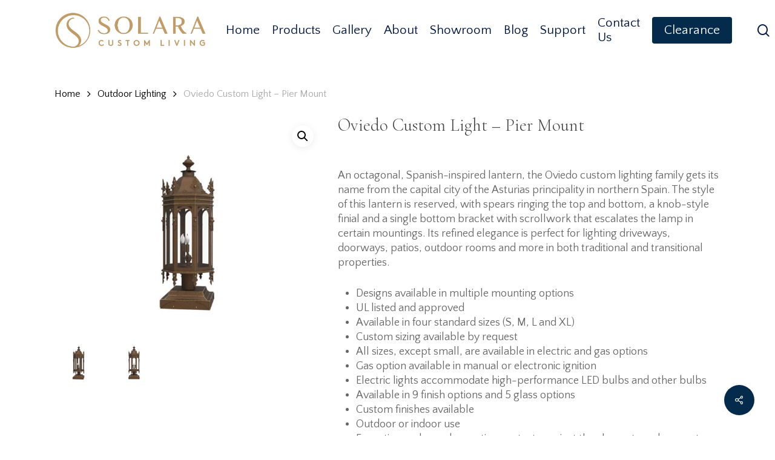

--- FILE ---
content_type: text/html; charset=UTF-8
request_url: https://solaracustomliving.com/product/oviedo-iron-light-pier/
body_size: 26215
content:
<!doctype html>
<html lang="en-US" class="no-js">
<head><meta charset="UTF-8"><script>if(navigator.userAgent.match(/MSIE|Internet Explorer/i)||navigator.userAgent.match(/Trident\/7\..*?rv:11/i)){var href=document.location.href;if(!href.match(/[?&]nowprocket/)){if(href.indexOf("?")==-1){if(href.indexOf("#")==-1){document.location.href=href+"?nowprocket=1"}else{document.location.href=href.replace("#","?nowprocket=1#")}}else{if(href.indexOf("#")==-1){document.location.href=href+"&nowprocket=1"}else{document.location.href=href.replace("#","&nowprocket=1#")}}}}</script><script>class RocketLazyLoadScripts{constructor(){this.v="1.2.4",this.triggerEvents=["keydown","mousedown","mousemove","touchmove","touchstart","touchend","wheel"],this.userEventHandler=this._triggerListener.bind(this),this.touchStartHandler=this._onTouchStart.bind(this),this.touchMoveHandler=this._onTouchMove.bind(this),this.touchEndHandler=this._onTouchEnd.bind(this),this.clickHandler=this._onClick.bind(this),this.interceptedClicks=[],window.addEventListener("pageshow",t=>{this.persisted=t.persisted}),window.addEventListener("DOMContentLoaded",()=>{this._preconnect3rdParties()}),this.delayedScripts={normal:[],async:[],defer:[]},this.trash=[],this.allJQueries=[]}_addUserInteractionListener(t){if(document.hidden){t._triggerListener();return}this.triggerEvents.forEach(e=>window.addEventListener(e,t.userEventHandler,{passive:!0})),window.addEventListener("touchstart",t.touchStartHandler,{passive:!0}),window.addEventListener("mousedown",t.touchStartHandler),document.addEventListener("visibilitychange",t.userEventHandler)}_removeUserInteractionListener(){this.triggerEvents.forEach(t=>window.removeEventListener(t,this.userEventHandler,{passive:!0})),document.removeEventListener("visibilitychange",this.userEventHandler)}_onTouchStart(t){"HTML"!==t.target.tagName&&(window.addEventListener("touchend",this.touchEndHandler),window.addEventListener("mouseup",this.touchEndHandler),window.addEventListener("touchmove",this.touchMoveHandler,{passive:!0}),window.addEventListener("mousemove",this.touchMoveHandler),t.target.addEventListener("click",this.clickHandler),this._renameDOMAttribute(t.target,"onclick","rocket-onclick"),this._pendingClickStarted())}_onTouchMove(t){window.removeEventListener("touchend",this.touchEndHandler),window.removeEventListener("mouseup",this.touchEndHandler),window.removeEventListener("touchmove",this.touchMoveHandler,{passive:!0}),window.removeEventListener("mousemove",this.touchMoveHandler),t.target.removeEventListener("click",this.clickHandler),this._renameDOMAttribute(t.target,"rocket-onclick","onclick"),this._pendingClickFinished()}_onTouchEnd(){window.removeEventListener("touchend",this.touchEndHandler),window.removeEventListener("mouseup",this.touchEndHandler),window.removeEventListener("touchmove",this.touchMoveHandler,{passive:!0}),window.removeEventListener("mousemove",this.touchMoveHandler)}_onClick(t){t.target.removeEventListener("click",this.clickHandler),this._renameDOMAttribute(t.target,"rocket-onclick","onclick"),this.interceptedClicks.push(t),t.preventDefault(),t.stopPropagation(),t.stopImmediatePropagation(),this._pendingClickFinished()}_replayClicks(){window.removeEventListener("touchstart",this.touchStartHandler,{passive:!0}),window.removeEventListener("mousedown",this.touchStartHandler),this.interceptedClicks.forEach(t=>{t.target.dispatchEvent(new MouseEvent("click",{view:t.view,bubbles:!0,cancelable:!0}))})}_waitForPendingClicks(){return new Promise(t=>{this._isClickPending?this._pendingClickFinished=t:t()})}_pendingClickStarted(){this._isClickPending=!0}_pendingClickFinished(){this._isClickPending=!1}_renameDOMAttribute(t,e,r){t.hasAttribute&&t.hasAttribute(e)&&(event.target.setAttribute(r,event.target.getAttribute(e)),event.target.removeAttribute(e))}_triggerListener(){this._removeUserInteractionListener(this),"loading"===document.readyState?document.addEventListener("DOMContentLoaded",this._loadEverythingNow.bind(this)):this._loadEverythingNow()}_preconnect3rdParties(){let t=[];document.querySelectorAll("script[type=rocketlazyloadscript][data-rocket-src]").forEach(e=>{let r=e.getAttribute("data-rocket-src");if(r&&0!==r.indexOf("data:")){0===r.indexOf("//")&&(r=location.protocol+r);try{let i=new URL(r).origin;i!==location.origin&&t.push({src:i,crossOrigin:e.crossOrigin||"module"===e.getAttribute("data-rocket-type")})}catch(n){}}}),t=[...new Map(t.map(t=>[JSON.stringify(t),t])).values()],this._batchInjectResourceHints(t,"preconnect")}async _loadEverythingNow(){this.lastBreath=Date.now(),this._delayEventListeners(),this._delayJQueryReady(this),this._handleDocumentWrite(),this._registerAllDelayedScripts(),this._preloadAllScripts(),await this._loadScriptsFromList(this.delayedScripts.normal),await this._loadScriptsFromList(this.delayedScripts.defer),await this._loadScriptsFromList(this.delayedScripts.async);try{await this._triggerDOMContentLoaded(),await this._pendingWebpackRequests(this),await this._triggerWindowLoad()}catch(t){console.error(t)}window.dispatchEvent(new Event("rocket-allScriptsLoaded")),this._waitForPendingClicks().then(()=>{this._replayClicks()}),this._emptyTrash()}_registerAllDelayedScripts(){document.querySelectorAll("script[type=rocketlazyloadscript]").forEach(t=>{t.hasAttribute("data-rocket-src")?t.hasAttribute("async")&&!1!==t.async?this.delayedScripts.async.push(t):t.hasAttribute("defer")&&!1!==t.defer||"module"===t.getAttribute("data-rocket-type")?this.delayedScripts.defer.push(t):this.delayedScripts.normal.push(t):this.delayedScripts.normal.push(t)})}async _transformScript(t){if(await this._littleBreath(),!0===t.noModule&&"noModule"in HTMLScriptElement.prototype){t.setAttribute("data-rocket-status","skipped");return}return new Promise(navigator.userAgent.indexOf("Firefox/")>0||""===navigator.vendor?e=>{let r=document.createElement("script");[...t.attributes].forEach(t=>{let e=t.nodeName;"type"!==e&&("data-rocket-type"===e&&(e="type"),"data-rocket-src"===e&&(e="src"),r.setAttribute(e,t.nodeValue))}),t.text&&(r.text=t.text),r.hasAttribute("src")?(r.addEventListener("load",e),r.addEventListener("error",e)):(r.text=t.text,e());try{t.parentNode.replaceChild(r,t)}catch(i){e()}}:e=>{function r(){t.setAttribute("data-rocket-status","failed"),e()}try{let i=t.getAttribute("data-rocket-type"),n=t.getAttribute("data-rocket-src");i?(t.type=i,t.removeAttribute("data-rocket-type")):t.removeAttribute("type"),t.addEventListener("load",function r(){t.setAttribute("data-rocket-status","executed"),e()}),t.addEventListener("error",r),n?(t.removeAttribute("data-rocket-src"),t.src=n):t.src="data:text/javascript;base64,"+window.btoa(unescape(encodeURIComponent(t.text)))}catch(s){r()}})}async _loadScriptsFromList(t){let e=t.shift();return e&&e.isConnected?(await this._transformScript(e),this._loadScriptsFromList(t)):Promise.resolve()}_preloadAllScripts(){this._batchInjectResourceHints([...this.delayedScripts.normal,...this.delayedScripts.defer,...this.delayedScripts.async],"preload")}_batchInjectResourceHints(t,e){var r=document.createDocumentFragment();t.forEach(t=>{let i=t.getAttribute&&t.getAttribute("data-rocket-src")||t.src;if(i){let n=document.createElement("link");n.href=i,n.rel=e,"preconnect"!==e&&(n.as="script"),t.getAttribute&&"module"===t.getAttribute("data-rocket-type")&&(n.crossOrigin=!0),t.crossOrigin&&(n.crossOrigin=t.crossOrigin),t.integrity&&(n.integrity=t.integrity),r.appendChild(n),this.trash.push(n)}}),document.head.appendChild(r)}_delayEventListeners(){let t={};function e(e,r){!function e(r){!t[r]&&(t[r]={originalFunctions:{add:r.addEventListener,remove:r.removeEventListener},eventsToRewrite:[]},r.addEventListener=function(){arguments[0]=i(arguments[0]),t[r].originalFunctions.add.apply(r,arguments)},r.removeEventListener=function(){arguments[0]=i(arguments[0]),t[r].originalFunctions.remove.apply(r,arguments)});function i(e){return t[r].eventsToRewrite.indexOf(e)>=0?"rocket-"+e:e}}(e),t[e].eventsToRewrite.push(r)}function r(t,e){let r=t[e];Object.defineProperty(t,e,{get:()=>r||function(){},set(i){t["rocket"+e]=r=i}})}e(document,"DOMContentLoaded"),e(window,"DOMContentLoaded"),e(window,"load"),e(window,"pageshow"),e(document,"readystatechange"),r(document,"onreadystatechange"),r(window,"onload"),r(window,"onpageshow")}_delayJQueryReady(t){let e;function r(t){return t.split(" ").map(t=>"load"===t||0===t.indexOf("load.")?"rocket-jquery-load":t).join(" ")}function i(i){if(i&&i.fn&&!t.allJQueries.includes(i)){i.fn.ready=i.fn.init.prototype.ready=function(e){return t.domReadyFired?e.bind(document)(i):document.addEventListener("rocket-DOMContentLoaded",()=>e.bind(document)(i)),i([])};let n=i.fn.on;i.fn.on=i.fn.init.prototype.on=function(){return this[0]===window&&("string"==typeof arguments[0]||arguments[0]instanceof String?arguments[0]=r(arguments[0]):"object"==typeof arguments[0]&&Object.keys(arguments[0]).forEach(t=>{let e=arguments[0][t];delete arguments[0][t],arguments[0][r(t)]=e})),n.apply(this,arguments),this},t.allJQueries.push(i)}e=i}i(window.jQuery),Object.defineProperty(window,"jQuery",{get:()=>e,set(t){i(t)}})}async _pendingWebpackRequests(t){let e=document.querySelector("script[data-webpack]");async function r(){return new Promise(t=>{e.addEventListener("load",t),e.addEventListener("error",t)})}e&&(await r(),await t._requestAnimFrame(),await t._pendingWebpackRequests(t))}async _triggerDOMContentLoaded(){this.domReadyFired=!0,await this._littleBreath(),document.dispatchEvent(new Event("rocket-DOMContentLoaded")),await this._littleBreath(),window.dispatchEvent(new Event("rocket-DOMContentLoaded")),await this._littleBreath(),document.dispatchEvent(new Event("rocket-readystatechange")),await this._littleBreath(),document.rocketonreadystatechange&&document.rocketonreadystatechange()}async _triggerWindowLoad(){await this._littleBreath(),window.dispatchEvent(new Event("rocket-load")),await this._littleBreath(),window.rocketonload&&window.rocketonload(),await this._littleBreath(),this.allJQueries.forEach(t=>t(window).trigger("rocket-jquery-load")),await this._littleBreath();let t=new Event("rocket-pageshow");t.persisted=this.persisted,window.dispatchEvent(t),await this._littleBreath(),window.rocketonpageshow&&window.rocketonpageshow({persisted:this.persisted})}_handleDocumentWrite(){let t=new Map;document.write=document.writeln=function(e){let r=document.currentScript;r||console.error("WPRocket unable to document.write this: "+e);let i=document.createRange(),n=r.parentElement,s=t.get(r);void 0===s&&(s=r.nextSibling,t.set(r,s));let a=document.createDocumentFragment();i.setStart(a,0),a.appendChild(i.createContextualFragment(e)),n.insertBefore(a,s)}}async _littleBreath(){Date.now()-this.lastBreath>45&&(await this._requestAnimFrame(),this.lastBreath=Date.now())}async _requestAnimFrame(){return document.hidden?new Promise(t=>setTimeout(t)):new Promise(t=>requestAnimationFrame(t))}_emptyTrash(){this.trash.forEach(t=>t.remove())}static run(){let t=new RocketLazyLoadScripts;t._addUserInteractionListener(t)}}RocketLazyLoadScripts.run();</script>
	
	<meta name="viewport" content="width=device-width, initial-scale=1, maximum-scale=1, user-scalable=0" /><meta name='robots' content='index, follow, max-image-preview:large, max-snippet:-1, max-video-preview:-1' />

	<!-- This site is optimized with the Yoast SEO plugin v19.6.1 - https://yoast.com/wordpress/plugins/seo/ -->
	<title>Oviedo Custom Light – Pier Mount - Solara Custom Living</title><link rel="preload" as="style" href="https://fonts.googleapis.com/css?family=Open%20Sans%3A300%2C400%2C600%2C700%7CQuattrocento%20Sans%3A400%7CCormorant%20Garamond%3A300&#038;subset=latin%2Clatin-ext&#038;display=swap" /><link rel="stylesheet" href="https://fonts.googleapis.com/css?family=Open%20Sans%3A300%2C400%2C600%2C700%7CQuattrocento%20Sans%3A400%7CCormorant%20Garamond%3A300&#038;subset=latin%2Clatin-ext&#038;display=swap" media="print" onload="this.media='all'" /><noscript><link rel="stylesheet" href="https://fonts.googleapis.com/css?family=Open%20Sans%3A300%2C400%2C600%2C700%7CQuattrocento%20Sans%3A400%7CCormorant%20Garamond%3A300&#038;subset=latin%2Clatin-ext&#038;display=swap" /></noscript>
	<link rel="canonical" href="https://solaracustomliving.com/product/oviedo-iron-light-pier/" />
	<meta property="og:locale" content="en_US" />
	<meta property="og:type" content="article" />
	<meta property="og:title" content="Oviedo Custom Light – Pier Mount - Solara Custom Living" />
	<meta property="og:description" content="An octagonal, Spanish-inspired lantern, the Oviedo custom lighting family gets its name from the capital city of the Asturias principality in northern Spain. The style of this lantern is reserved, with spears ringing the top and bottom, a knob-style finial and a single bottom bracket with scrollwork that escalates the lamp in certain mountings. Its refined elegance is perfect for lighting driveways, doorways, patios, outdoor rooms and more in both traditional and transitional properties.   Designs available in multiple mounting options  UL listed and approved  Available in four standard sizes (S, M, L and XL)  Custom sizing available by request  All sizes, except small, are available in electric and gas options  Gas option available in manual or electronic ignition  Electric lights accommodate high-performance LED bulbs and other bulbs  Available in 9 finish options and 5 glass options  Custom finishes available  Outdoor or indoor use  E-coating and powder coating protects against the elements and prevents corrosion  SKU: C011-06  Sizes: Small *, Medium, Large, X-Large  POWER:        *Small is only available in electric" />
	<meta property="og:url" content="https://solaracustomliving.com/product/oviedo-iron-light-pier/" />
	<meta property="og:site_name" content="Solara Custom Living" />
	<meta property="article:modified_time" content="2020-11-12T14:56:26+00:00" />
	<meta property="og:image" content="https://solaracustomliving.com/wp-content/uploads/2020/08/oviedo-iron-light-pier-lighting-outdoor-mount-landscape-06-lights-solara-custom-doors-and_414_572x753@2x.progressive.jpg" />
	<meta property="og:image:width" content="960" />
	<meta property="og:image:height" content="768" />
	<meta property="og:image:type" content="image/jpeg" />
	<meta name="twitter:card" content="summary_large_image" />
	<meta name="twitter:label1" content="Est. reading time" />
	<meta name="twitter:data1" content="17 minutes" />
	<script type="application/ld+json" class="yoast-schema-graph">{"@context":"https://schema.org","@graph":[{"@type":"WebPage","@id":"https://solaracustomliving.com/product/oviedo-iron-light-pier/","url":"https://solaracustomliving.com/product/oviedo-iron-light-pier/","name":"Oviedo Custom Light – Pier Mount - Solara Custom Living","isPartOf":{"@id":"https://solaracustomliving.com/#website"},"primaryImageOfPage":{"@id":"https://solaracustomliving.com/product/oviedo-iron-light-pier/#primaryimage"},"image":{"@id":"https://solaracustomliving.com/product/oviedo-iron-light-pier/#primaryimage"},"thumbnailUrl":"https://solaracustomliving.com/wp-content/uploads/2020/08/oviedo-iron-light-pier-lighting-outdoor-mount-landscape-06-lights-solara-custom-doors-and_414_572x753@2x.progressive.jpg","datePublished":"2020-08-28T09:38:31+00:00","dateModified":"2020-11-12T14:56:26+00:00","breadcrumb":{"@id":"https://solaracustomliving.com/product/oviedo-iron-light-pier/#breadcrumb"},"inLanguage":"en-US","potentialAction":[{"@type":"ReadAction","target":["https://solaracustomliving.com/product/oviedo-iron-light-pier/"]}]},{"@type":"ImageObject","inLanguage":"en-US","@id":"https://solaracustomliving.com/product/oviedo-iron-light-pier/#primaryimage","url":"https://solaracustomliving.com/wp-content/uploads/2020/08/oviedo-iron-light-pier-lighting-outdoor-mount-landscape-06-lights-solara-custom-doors-and_414_572x753@2x.progressive.jpg","contentUrl":"https://solaracustomliving.com/wp-content/uploads/2020/08/oviedo-iron-light-pier-lighting-outdoor-mount-landscape-06-lights-solara-custom-doors-and_414_572x753@2x.progressive.jpg","width":960,"height":768},{"@type":"BreadcrumbList","@id":"https://solaracustomliving.com/product/oviedo-iron-light-pier/#breadcrumb","itemListElement":[{"@type":"ListItem","position":1,"name":"Home","item":"https://solaracustomliving.com/"},{"@type":"ListItem","position":2,"name":"Store Products","item":"http://solaracustomliving.com/store-products/"},{"@type":"ListItem","position":3,"name":"Oviedo Custom Light – Pier Mount"}]},{"@type":"WebSite","@id":"https://solaracustomliving.com/#website","url":"https://solaracustomliving.com/","name":"Solara Custom Living","description":"Solara Custom Living | Dream It, Build It, Love It","potentialAction":[{"@type":"SearchAction","target":{"@type":"EntryPoint","urlTemplate":"https://solaracustomliving.com/?s={search_term_string}"},"query-input":"required name=search_term_string"}],"inLanguage":"en-US"}]}</script>
	<!-- / Yoast SEO plugin. -->


<link rel='dns-prefetch' href='//www.google.com' />
<link rel='dns-prefetch' href='//fonts.googleapis.com' />
<link href='https://fonts.gstatic.com' crossorigin rel='preconnect' />
<link rel="alternate" type="application/rss+xml" title="Solara Custom Living &raquo; Feed" href="https://solaracustomliving.com/feed/" />
<link rel="alternate" type="application/rss+xml" title="Solara Custom Living &raquo; Comments Feed" href="https://solaracustomliving.com/comments/feed/" />
<link rel="alternate" type="application/rss+xml" title="Solara Custom Living &raquo; Oviedo Custom Light – Pier Mount Comments Feed" href="https://solaracustomliving.com/product/oviedo-iron-light-pier/feed/" />
<link rel="preload" href="https://solaracustomliving.com/wp-content/themes/salient/css/fonts/icomoon.woff?v=1.6" as="font" type="font/woff" crossorigin="anonymous"><link data-minify="1" rel='stylesheet' id='contact-form-7-css'  href='https://solaracustomliving.com/wp-content/cache/min/1/wp-content/plugins/contact-form-7/includes/css/styles.css?ver=1765840698' type='text/css' media='all' />
<link data-minify="1" rel='stylesheet' id='salient-social-css'  href='https://solaracustomliving.com/wp-content/cache/min/1/wp-content/plugins/salient-social/css/style.css?ver=1765840700' type='text/css' media='all' />
<style id='salient-social-inline-css' type='text/css'>

  .sharing-default-minimal .nectar-love.loved,
  body .nectar-social[data-color-override="override"].fixed > a:before, 
  body .nectar-social[data-color-override="override"].fixed .nectar-social-inner a,
  .sharing-default-minimal .nectar-social[data-color-override="override"] .nectar-social-inner a:hover,
  .nectar-social.vertical[data-color-override="override"] .nectar-social-inner a:hover {
    background-color: #042b4b;
  }
  .nectar-social.hover .nectar-love.loved,
  .nectar-social.hover > .nectar-love-button a:hover,
  .nectar-social[data-color-override="override"].hover > div a:hover,
  #single-below-header .nectar-social[data-color-override="override"].hover > div a:hover,
  .nectar-social[data-color-override="override"].hover .share-btn:hover,
  .sharing-default-minimal .nectar-social[data-color-override="override"] .nectar-social-inner a {
    border-color: #042b4b;
  }
  #single-below-header .nectar-social.hover .nectar-love.loved i,
  #single-below-header .nectar-social.hover[data-color-override="override"] a:hover,
  #single-below-header .nectar-social.hover[data-color-override="override"] a:hover i,
  #single-below-header .nectar-social.hover .nectar-love-button a:hover i,
  .nectar-love:hover i,
  .hover .nectar-love:hover .total_loves,
  .nectar-love.loved i,
  .nectar-social.hover .nectar-love.loved .total_loves,
  .nectar-social.hover .share-btn:hover, 
  .nectar-social[data-color-override="override"].hover .nectar-social-inner a:hover,
  .nectar-social[data-color-override="override"].hover > div:hover span,
  .sharing-default-minimal .nectar-social[data-color-override="override"] .nectar-social-inner a:not(:hover) i,
  .sharing-default-minimal .nectar-social[data-color-override="override"] .nectar-social-inner a:not(:hover) {
    color: #042b4b;
  }
</style>
<link rel='stylesheet' id='photoswipe-css'  href='https://solaracustomliving.com/wp-content/plugins/woocommerce/assets/css/photoswipe/photoswipe.min.css?ver=6.9.1' type='text/css' media='all' />
<link rel='stylesheet' id='photoswipe-default-skin-css'  href='https://solaracustomliving.com/wp-content/plugins/woocommerce/assets/css/photoswipe/default-skin/default-skin.min.css?ver=6.9.1' type='text/css' media='all' />
<link data-minify="1" rel='stylesheet' id='woocommerce-layout-css'  href='https://solaracustomliving.com/wp-content/cache/min/1/wp-content/plugins/woocommerce/assets/css/woocommerce-layout.css?ver=1765840698' type='text/css' media='all' />
<link data-minify="1" rel='stylesheet' id='woocommerce-smallscreen-css'  href='https://solaracustomliving.com/wp-content/cache/min/1/wp-content/plugins/woocommerce/assets/css/woocommerce-smallscreen.css?ver=1765840698' type='text/css' media='only screen and (max-width: 768px)' />
<link data-minify="1" rel='stylesheet' id='woocommerce-general-css'  href='https://solaracustomliving.com/wp-content/cache/min/1/wp-content/plugins/woocommerce/assets/css/woocommerce.css?ver=1765840698' type='text/css' media='all' />
<style id='woocommerce-inline-inline-css' type='text/css'>
.woocommerce form .form-row .required { visibility: visible; }
</style>
<link data-minify="1" rel='stylesheet' id='font-awesome-css'  href='https://solaracustomliving.com/wp-content/cache/min/1/wp-content/themes/salient/css/font-awesome.min.css?ver=1765840698' type='text/css' media='all' />
<link data-minify="1" rel='stylesheet' id='salient-grid-system-css'  href='https://solaracustomliving.com/wp-content/cache/min/1/wp-content/themes/salient/css/build/grid-system.css?ver=1765840698' type='text/css' media='all' />
<link data-minify="1" rel='stylesheet' id='main-styles-css'  href='https://solaracustomliving.com/wp-content/cache/min/1/wp-content/themes/salient/css/build/style.css?ver=1765840698' type='text/css' media='all' />
<link data-minify="1" rel='stylesheet' id='nectar-cf7-css'  href='https://solaracustomliving.com/wp-content/cache/min/1/wp-content/themes/salient/css/build/third-party/cf7.css?ver=1765840698' type='text/css' media='all' />
<link data-minify="1" rel='stylesheet' id='nectar-wpforms-css'  href='https://solaracustomliving.com/wp-content/cache/min/1/wp-content/themes/salient/css/build/third-party/wpforms.css?ver=1765840698' type='text/css' media='all' />

<link data-minify="1" rel='stylesheet' id='responsive-css'  href='https://solaracustomliving.com/wp-content/cache/min/1/wp-content/themes/salient/css/build/responsive.css?ver=1765840698' type='text/css' media='all' />
<link data-minify="1" rel='stylesheet' id='nectar-product-style-classic-css'  href='https://solaracustomliving.com/wp-content/cache/min/1/wp-content/themes/salient/css/build/third-party/woocommerce/product-style-classic.css?ver=1765840698' type='text/css' media='all' />
<link data-minify="1" rel='stylesheet' id='woocommerce-css'  href='https://solaracustomliving.com/wp-content/cache/min/1/wp-content/themes/salient/css/build/woocommerce.css?ver=1765840699' type='text/css' media='all' />
<link data-minify="1" rel='stylesheet' id='nectar-woocommerce-single-css'  href='https://solaracustomliving.com/wp-content/cache/min/1/wp-content/themes/salient/css/build/third-party/woocommerce/product-single.css?ver=1765840700' type='text/css' media='all' />
<link data-minify="1" rel='stylesheet' id='skin-material-css'  href='https://solaracustomliving.com/wp-content/cache/min/1/wp-content/themes/salient/css/build/skin-material.css?ver=1765840699' type='text/css' media='all' />
<link data-minify="1" rel='stylesheet' id='salient-wp-menu-dynamic-css'  href='https://solaracustomliving.com/wp-content/cache/min/1/wp-content/uploads/salient/menu-dynamic.css?ver=1765840699' type='text/css' media='all' />
<link data-minify="1" rel='stylesheet' id='dflip-style-css'  href='https://solaracustomliving.com/wp-content/cache/min/1/wp-content/plugins/3d-flipbook-dflip-lite/assets/css/dflip.min.css?ver=1765840699' type='text/css' media='all' />
<link data-minify="1" rel='stylesheet' id='js_composer_front-css'  href='https://solaracustomliving.com/wp-content/cache/min/1/wp-content/plugins/js_composer_salient/assets/css/js_composer.min.css?ver=1765840699' type='text/css' media='all' />
<link data-minify="1" rel='stylesheet' id='dynamic-css-css'  href='https://solaracustomliving.com/wp-content/cache/min/1/wp-content/themes/salient/css/salient-dynamic-styles.css?ver=1765840699' type='text/css' media='all' />
<style id='dynamic-css-inline-css' type='text/css'>
#header-space{background-color:#ffffff}@media only screen and (min-width:1000px){body #ajax-content-wrap.no-scroll{min-height:calc(100vh - 100px);height:calc(100vh - 100px)!important;}}@media only screen and (min-width:1000px){#page-header-wrap.fullscreen-header,#page-header-wrap.fullscreen-header #page-header-bg,html:not(.nectar-box-roll-loaded) .nectar-box-roll > #page-header-bg.fullscreen-header,.nectar_fullscreen_zoom_recent_projects,#nectar_fullscreen_rows:not(.afterLoaded) > div{height:calc(100vh - 99px);}.wpb_row.vc_row-o-full-height.top-level,.wpb_row.vc_row-o-full-height.top-level > .col.span_12{min-height:calc(100vh - 99px);}html:not(.nectar-box-roll-loaded) .nectar-box-roll > #page-header-bg.fullscreen-header{top:100px;}.nectar-slider-wrap[data-fullscreen="true"]:not(.loaded),.nectar-slider-wrap[data-fullscreen="true"]:not(.loaded) .swiper-container{height:calc(100vh - 98px)!important;}.admin-bar .nectar-slider-wrap[data-fullscreen="true"]:not(.loaded),.admin-bar .nectar-slider-wrap[data-fullscreen="true"]:not(.loaded) .swiper-container{height:calc(100vh - 98px - 32px)!important;}}.admin-bar[class*="page-template-template-no-header"] .wpb_row.vc_row-o-full-height.top-level,.admin-bar[class*="page-template-template-no-header"] .wpb_row.vc_row-o-full-height.top-level > .col.span_12{min-height:calc(100vh - 32px);}body[class*="page-template-template-no-header"] .wpb_row.vc_row-o-full-height.top-level,body[class*="page-template-template-no-header"] .wpb_row.vc_row-o-full-height.top-level > .col.span_12{min-height:100vh;}@media only screen and (max-width:999px){.using-mobile-browser #nectar_fullscreen_rows:not(.afterLoaded):not([data-mobile-disable="on"]) > div{height:calc(100vh - 116px);}.using-mobile-browser .wpb_row.vc_row-o-full-height.top-level,.using-mobile-browser .wpb_row.vc_row-o-full-height.top-level > .col.span_12,[data-permanent-transparent="1"].using-mobile-browser .wpb_row.vc_row-o-full-height.top-level,[data-permanent-transparent="1"].using-mobile-browser .wpb_row.vc_row-o-full-height.top-level > .col.span_12{min-height:calc(100vh - 116px);}html:not(.nectar-box-roll-loaded) .nectar-box-roll > #page-header-bg.fullscreen-header,.nectar_fullscreen_zoom_recent_projects,.nectar-slider-wrap[data-fullscreen="true"]:not(.loaded),.nectar-slider-wrap[data-fullscreen="true"]:not(.loaded) .swiper-container,#nectar_fullscreen_rows:not(.afterLoaded):not([data-mobile-disable="on"]) > div{height:calc(100vh - 63px);}.wpb_row.vc_row-o-full-height.top-level,.wpb_row.vc_row-o-full-height.top-level > .col.span_12{min-height:calc(100vh - 63px);}body[data-transparent-header="false"] #ajax-content-wrap.no-scroll{min-height:calc(100vh - 63px);height:calc(100vh - 63px);}}.post-type-archive-product.woocommerce .container-wrap,.tax-product_cat.woocommerce .container-wrap{background-color:#f6f6f6;}.woocommerce.single-product #single-meta{position:relative!important;top:0!important;margin:0;left:8px;height:auto;}.woocommerce.single-product #single-meta:after{display:block;content:" ";clear:both;height:1px;}.woocommerce ul.products li.product.material,.woocommerce-page ul.products li.product.material{background-color:#ffffff;}.woocommerce ul.products li.product.minimal .product-wrap,.woocommerce ul.products li.product.minimal .background-color-expand,.woocommerce-page ul.products li.product.minimal .product-wrap,.woocommerce-page ul.products li.product.minimal .background-color-expand{background-color:#ffffff;}.nectar-button.medium{border-radius:3px 3px 3px 3px;padding:10px 15px;font-size:12px;color:#FFF;box-shadow:0 -2px rgba(0,0,0,0.1) inset;}.nectar-button.medium.see-through,.nectar-button.medium.see-through-2,.nectar-button.medium.see-through-3{padding-top:9px;padding-bottom:9px}.nectar-button.medium i.icon-button-arrow{font-size:16px}body[data-button-style^="rounded"] .nectar-button.medium:not(.see-through):not(.see-through-2):not(.see-through-3).has-icon,body[data-button-style^="rounded"] .nectar-button.medium:not(.see-through):not(.see-through-2):not(.see-through-3).tilt.has-icon{padding-left:42px;padding-right:42px}body[data-button-style^="rounded"] .nectar-button.medium:not(.see-through):not(.see-through-2):not(.see-through-3){padding:12px 18px;}.nectar-button.medium.has-icon,.nectar-button.medium.tilt.has-icon{padding-left:42px;padding-right:42px}.nectar-button.medium{border-radius:3px 3px 3px 3px;padding:10px 15px;font-size:12px;color:#FFF;box-shadow:0 -2px rgba(0,0,0,0.1) inset;}.nectar-button.medium.see-through,.nectar-button.medium.see-through-2,.nectar-button.medium.see-through-3{padding-top:9px;padding-bottom:9px}.nectar-button.medium i.icon-button-arrow{font-size:16px}body[data-button-style^="rounded"] .nectar-button.medium:not(.see-through):not(.see-through-2):not(.see-through-3).has-icon,body[data-button-style^="rounded"] .nectar-button.medium:not(.see-through):not(.see-through-2):not(.see-through-3).tilt.has-icon{padding-left:42px;padding-right:42px}body[data-button-style^="rounded"] .nectar-button.medium:not(.see-through):not(.see-through-2):not(.see-through-3){padding:12px 18px;}.nectar-button.medium.has-icon,.nectar-button.medium.tilt.has-icon{padding-left:42px;padding-right:42px}@media only screen,print{.vc_row.translate_x_10px{-webkit-transform:translateX(10px);transform:translateX(10px);}}.img-with-aniamtion-wrap[data-border-radius="20px"] .img-with-animation,.img-with-aniamtion-wrap[data-border-radius="20px"] .inner,.img-with-aniamtion-wrap[data-border-radius="20px"] .hover-wrap{border-radius:20px;}.nectar-button.small{border-radius:2px 2px 2px 2px;font-size:12px;padding:8px 14px;color:#FFF;box-shadow:0 -1px rgba(0,0,0,0.1) inset;}.nectar-button.small.see-through,.nectar-button.small.see-through-2,.nectar-button.small.see-through-3{padding-top:6px;padding-bottom:6px}.nectar-button.small i{font-size:16px;line-height:16px;right:26px}.nectar-button.small i.icon-button-arrow{font-size:16px}.nectar-button.has-icon.small,.nectar-button.tilt.has-icon.small{padding-left:33px;padding-right:33px}.nectar-button.has-icon.small:hover span,.nectar-button.tilt.small.has-icon span,body.material .nectar-button.has-icon.small span{-webkit-transform:translateX(-14px);transform:translateX(-14px)}.nectar-button.small.has-icon:hover i,.nectar-button.small.tilt.has-icon i{-webkit-transform:translateX(10px);transform:translateX(10px);}body.material .nectar-button.small i{font-size:14px;}body.material[data-button-style^="rounded"] .nectar-button.small i{font-size:12px;}@media only screen and (max-width:999px){body .vc_row-fluid:not(.full-width-content) > .span_12 .vc_col-sm-2:not(:last-child):not([class*="vc_col-xs-"]){margin-bottom:25px;}}@media only screen and (min-width :690px) and (max-width :999px){body .vc_col-sm-2{width:31.2%;margin-left:3.1%;}body .full-width-content .vc_col-sm-2{width:33.3%;margin-left:0;}.vc_row-fluid .vc_col-sm-2[class*="vc_col-sm-"]:first-child:not([class*="offset"]),.vc_row-fluid .vc_col-sm-2[class*="vc_col-sm-"]:nth-child(3n+4):not([class*="offset"]){margin-left:0;}}@media only screen and (max-width :690px){body .vc_row-fluid .vc_col-sm-2:not([class*="vc_col-xs"]),body .vc_row-fluid.full-width-content .vc_col-sm-2:not([class*="vc_col-xs"]){width:50%;}.vc_row-fluid .vc_col-sm-2[class*="vc_col-sm-"]:first-child:not([class*="offset"]),.vc_row-fluid .vc_col-sm-2[class*="vc_col-sm-"]:nth-child(2n+3):not([class*="offset"]){margin-left:0;}}.screen-reader-text,.nectar-skip-to-content:not(:focus){border:0;clip:rect(1px,1px,1px,1px);clip-path:inset(50%);height:1px;margin:-1px;overflow:hidden;padding:0;position:absolute!important;width:1px;word-wrap:normal!important;}.row .col img:not([srcset]){width:auto;}.row .col img.img-with-animation.nectar-lazy:not([srcset]){width:100%;}
.tab-container{display: none !important;}

.bold{
    font-family: 'Cormorant Garamond', serif !important;
    font-weight:bold;
}
.entry-summary .product_meta{
    display: none !important;
}
#top nav >ul >.megamenu >.sub-menu  #menu-item-275 > a, 
#top nav >ul >.megamenu >.sub-menu  #menu-item-58 > a,
#top nav >ul >.megamenu >.sub-menu  #menu-item-1337 > a,
#top nav >ul >.megamenu >.sub-menu  #menu-item-17137 > a,
#top nav >ul >.megamenu >.sub-menu  #menu-item-4166 > a
{
    color: #002887 !important;
    font-size: 14px;
    line-height: 1.2;
}
.nectar-fancy-box .inner p, .nectar-fancy-box .inner h2{
    position: relative !important;
    top:10vh !important;
}

.portfolio-items[data-ps="7"] .col[data-default-color="true"] .work-item:not(.style-3) .work-info-bg{
    background-color: rgba(0,0,0,0.3) !important;
}

.titulos {
    font-family: 'Quattrocento Sans' !important;
}
.titulo-sombra{ text-shadow: 2px 2px 4px rgba(0, 0, 0, 0.9);}

.single-product .products.related{display: none;}

#top-related .products.related{display: block !important;}

#top-related .wpb_wrapper .related .product {
    width:13% !important;
}
#ajax-content-wrap .related.products > h2{
    display: none !important;
}

#breadcrumbs{display: none !important;}

#top nav>ul>.megamenu.columns-3>ul>li{width:20% !important;}
</style>

<link data-minify="1" rel='stylesheet' id='cdz-core-style-front-css'  href='https://solaracustomliving.com/wp-content/cache/min/1/wp-content/plugins/cdz-wc-related-products/includes/core/assets/css/style.css?ver=1765840699' type='text/css' media='all' />
<link rel='stylesheet' id='cdz-wcrp-style-front-css'  href='https://solaracustomliving.com/wp-content/plugins/cdz-wc-related-products/assets/css/style.css?ver=6.0.11' type='text/css' media='all' />
<script type="text/template" id="tmpl-variation-template">
	<div class="woocommerce-variation-description">{{{ data.variation.variation_description }}}</div>
	<div class="woocommerce-variation-price">{{{ data.variation.price_html }}}</div>
	<div class="woocommerce-variation-availability">{{{ data.variation.availability_html }}}</div>
</script>
<script type="text/template" id="tmpl-unavailable-variation-template">
	<p>Sorry, this product is unavailable. Please choose a different combination.</p>
</script>
<script type='text/javascript' src='https://solaracustomliving.com/wp-includes/js/jquery/jquery.min.js?ver=3.6.0' id='jquery-core-js' defer></script>
<script type="rocketlazyloadscript" data-rocket-type='text/javascript' data-rocket-src='https://solaracustomliving.com/wp-includes/js/jquery/jquery-migrate.min.js?ver=3.3.2' id='jquery-migrate-js' defer></script>
<script type="rocketlazyloadscript" data-minify="1" data-rocket-type='text/javascript' data-rocket-src='https://solaracustomliving.com/wp-content/cache/min/1/wp-content/plugins/cdz-wc-related-products/includes/core/assets/js/scripts.js?ver=1765840699' id='cdz-core-scripts-front-js' defer></script>
<script type="rocketlazyloadscript" data-minify="1" data-rocket-type='text/javascript' data-rocket-src='https://solaracustomliving.com/wp-content/cache/min/1/wp-content/plugins/cdz-wc-related-products/assets/js/scripts.js?ver=1765840697' id='cdz-wcrp-scripts-front-js' defer></script>
<link rel="https://api.w.org/" href="https://solaracustomliving.com/wp-json/" /><link rel="alternate" type="application/json" href="https://solaracustomliving.com/wp-json/wp/v2/product/5699" /><link rel="EditURI" type="application/rsd+xml" title="RSD" href="https://solaracustomliving.com/xmlrpc.php?rsd" />
<link rel="wlwmanifest" type="application/wlwmanifest+xml" href="https://solaracustomliving.com/wp-includes/wlwmanifest.xml" /> 
<meta name="generator" content="WordPress 6.0.11" />
<meta name="generator" content="WooCommerce 6.9.1" />
<link rel='shortlink' href='https://solaracustomliving.com/?p=5699' />
<link rel="alternate" type="application/json+oembed" href="https://solaracustomliving.com/wp-json/oembed/1.0/embed?url=https%3A%2F%2Fsolaracustomliving.com%2Fproduct%2Foviedo-iron-light-pier%2F" />
<link rel="alternate" type="text/xml+oembed" href="https://solaracustomliving.com/wp-json/oembed/1.0/embed?url=https%3A%2F%2Fsolaracustomliving.com%2Fproduct%2Foviedo-iron-light-pier%2F&#038;format=xml" />
<script type="rocketlazyloadscript" data-rocket-type="text/javascript"> var root = document.getElementsByTagName( "html" )[0]; root.setAttribute( "class", "js" ); </script><!-- Global site tag (gtag.js) - Google Analytics -->
<script type="rocketlazyloadscript" async data-rocket-src="https://www.googletagmanager.com/gtag/js?id=UA-70354937-2"></script>
<script type="rocketlazyloadscript">
  window.dataLayer = window.dataLayer || [];
  function gtag(){dataLayer.push(arguments);}
  gtag('js', new Date());

  gtag('config', 'UA-70354937-2');
</script>
	<noscript><style>.woocommerce-product-gallery{ opacity: 1 !important; }</style></noscript>
	<style type="text/css">.recentcomments a{display:inline !important;padding:0 !important;margin:0 !important;}</style><meta name="generator" content="Powered by WPBakery Page Builder - drag and drop page builder for WordPress."/>
<link rel="icon" href="https://solaracustomliving.com/wp-content/uploads/2021/02/cropped-solara-icon-1-32x32.png" sizes="32x32" />
<link rel="icon" href="https://solaracustomliving.com/wp-content/uploads/2021/02/cropped-solara-icon-1-192x192.png" sizes="192x192" />
<link rel="apple-touch-icon" href="https://solaracustomliving.com/wp-content/uploads/2021/02/cropped-solara-icon-1-180x180.png" />
<meta name="msapplication-TileImage" content="https://solaracustomliving.com/wp-content/uploads/2021/02/cropped-solara-icon-1-270x270.png" />
<style type="text/css" data-type="vc_shortcodes-custom-css">.vc_custom_1594653036863{margin-left: -12px !important;}</style><noscript><style> .wpb_animate_when_almost_visible { opacity: 1; }</style></noscript><noscript><style id="rocket-lazyload-nojs-css">.rll-youtube-player, [data-lazy-src]{display:none !important;}</style></noscript></head><body class="product-template-default single single-product postid-5699 theme-salient woocommerce woocommerce-page woocommerce-no-js material wpb-js-composer js-comp-ver-6.13.1 vc_responsive cdz-wcrp" data-footer-reveal="false" data-footer-reveal-shadow="none" data-header-format="default" data-body-border="off" data-boxed-style="" data-header-breakpoint="1000" data-dropdown-style="minimal" data-cae="easeOutCubic" data-cad="750" data-megamenu-width="contained" data-aie="none" data-ls="fancybox" data-apte="standard" data-hhun="0" data-fancy-form-rcs="default" data-form-style="default" data-form-submit="regular" data-is="minimal" data-button-style="slightly_rounded_shadow" data-user-account-button="false" data-flex-cols="true" data-col-gap="default" data-header-inherit-rc="false" data-header-search="true" data-animated-anchors="true" data-ajax-transitions="false" data-full-width-header="false" data-slide-out-widget-area="true" data-slide-out-widget-area-style="slide-out-from-right-hover" data-user-set-ocm="off" data-loading-animation="none" data-bg-header="false" data-responsive="1" data-ext-responsive="true" data-ext-padding="90" data-header-resize="1" data-header-color="custom" data-cart="false" data-remove-m-parallax="" data-remove-m-video-bgs="" data-m-animate="0" data-force-header-trans-color="light" data-smooth-scrolling="0" data-permanent-transparent="false" >
	
	<script type="rocketlazyloadscript" data-rocket-type="text/javascript">
	 (function(window, document) {

		 if(navigator.userAgent.match(/(Android|iPod|iPhone|iPad|BlackBerry|IEMobile|Opera Mini)/)) {
			 document.body.className += " using-mobile-browser mobile ";
		 }

		 if( !("ontouchstart" in window) ) {

			 var body = document.querySelector("body");
			 var winW = window.innerWidth;
			 var bodyW = body.clientWidth;

			 if (winW > bodyW + 4) {
				 body.setAttribute("style", "--scroll-bar-w: " + (winW - bodyW - 4) + "px");
			 } else {
				 body.setAttribute("style", "--scroll-bar-w: 0px");
			 }
		 }

	 })(window, document);
   </script><a href="#ajax-content-wrap" class="nectar-skip-to-content">Skip to main content</a><div class="ocm-effect-wrap"><div class="ocm-effect-wrap-inner">	
	<div id="header-space"  data-header-mobile-fixed='1'></div> 
	
		<div id="header-outer" data-has-menu="true" data-has-buttons="yes" data-header-button_style="default" data-using-pr-menu="false" data-mobile-fixed="1" data-ptnm="false" data-lhe="animated_underline" data-user-set-bg="#ffffff" data-format="default" data-permanent-transparent="false" data-megamenu-rt="0" data-remove-fixed="0" data-header-resize="1" data-cart="false" data-transparency-option="" data-box-shadow="large" data-shrink-num="70" data-using-secondary="0" data-using-logo="1" data-logo-height="60" data-m-logo-height="40" data-padding="20" data-full-width="false" data-condense="false" >
		
<div id="search-outer" class="nectar">
	<div id="search">
		<div class="container">
			 <div id="search-box">
				 <div class="inner-wrap">
					 <div class="col span_12">
						  <form role="search" action="https://solaracustomliving.com/" method="GET">
														 <input type="text" name="s"  value="" aria-label="Search" placeholder="Search" />
							 
						<span>Hit enter to search or ESC to close</span>
												</form>
					</div><!--/span_12-->
				</div><!--/inner-wrap-->
			 </div><!--/search-box-->
			 <div id="close"><a href="#"><span class="screen-reader-text">Close Search</span>
				<span class="close-wrap"> <span class="close-line close-line1"></span> <span class="close-line close-line2"></span> </span>				 </a></div>
		 </div><!--/container-->
	</div><!--/search-->
</div><!--/search-outer-->

<header id="top">
	<div class="container">
		<div class="row">
			<div class="col span_3">
								<a id="logo" href="https://solaracustomliving.com" data-supplied-ml-starting-dark="false" data-supplied-ml-starting="false" data-supplied-ml="false" >
					<img class="stnd skip-lazy default-logo dark-version" width="799" height="191" alt="Solara Custom Living" src="https://solaracustomliving.com/wp-content/uploads/2023/12/logo-solara-color.webp" srcset="https://solaracustomliving.com/wp-content/uploads/2023/12/logo-solara-color.webp 1x, https://solaracustomliving.com/wp-content/uploads/2023/12/logo-solara-color.webp 2x" />				</a>
							</div><!--/span_3-->

			<div class="col span_9 col_last">
									<div class="nectar-mobile-only mobile-header"><div class="inner"></div></div>
									<a class="mobile-search" href="#searchbox"><span class="nectar-icon icon-salient-search" aria-hidden="true"></span><span class="screen-reader-text">search</span></a>
														<div class="slide-out-widget-area-toggle mobile-icon slide-out-from-right-hover" data-custom-color="true" data-icon-animation="simple-transform">
						<div> <a href="#sidewidgetarea" role="button" aria-label="Navigation Menu" aria-expanded="false" class="closed">
							<span class="screen-reader-text">Menu</span><span aria-hidden="true"> <i class="lines-button x2"> <i class="lines"></i> </i> </span>
						</a></div>
					</div>
				
									<nav>
													<ul class="sf-menu">
								<li id="menu-item-17409" class="menu-item menu-item-type-post_type menu-item-object-page menu-item-home nectar-regular-menu-item menu-item-17409"><a href="https://solaracustomliving.com/"><span class="menu-title-text">Home</span></a></li>
<li id="menu-item-159" class="megamenu columns-3 menu-item menu-item-type-post_type menu-item-object-page menu-item-has-children nectar-regular-menu-item menu-item-159"><a href="https://solaracustomliving.com/our-products/"><span class="menu-title-text">Products</span></a>
<ul class="sub-menu">
	<li id="menu-item-275" class="me menu-item menu-item-type-custom menu-item-object-custom menu-item-has-children nectar-regular-menu-item menu-item-275"><a href="#"><span class="menu-title-text">Doors, Windows &#038; Railings</span><span class="sf-sub-indicator"><i class="fa fa-angle-right icon-in-menu" aria-hidden="true"></i></span></a>
	<ul class="sub-menu">
		<li id="menu-item-56" class="menu-item menu-item-type-post_type menu-item-object-page menu-item-has-children nectar-regular-menu-item menu-item-56"><a href="https://solaracustomliving.com/solara-doors-windows/"><span class="menu-title-text">Solara Custom Doors &#038; Windows</span><span class="sf-sub-indicator"><i class="fa fa-angle-right icon-in-menu" aria-hidden="true"></i></span></a>
		<ul class="sub-menu">
			<li id="menu-item-7954" class="menu-item menu-item-type-post_type menu-item-object-page nectar-regular-menu-item menu-item-7954"><a href="https://solaracustomliving.com/architectural-low-profile-doors-and-windows/"><span class="menu-title-text">Architectural Low-Profile Custom Doors and Windows</span></a></li>
			<li id="menu-item-8266" class="menu-item menu-item-type-post_type menu-item-object-page nectar-regular-menu-item menu-item-8266"><a href="https://solaracustomliving.com/classic-custom-doors/"><span class="menu-title-text">Classic Custom Doors</span></a></li>
			<li id="menu-item-8293" class="menu-item menu-item-type-post_type menu-item-object-page nectar-regular-menu-item menu-item-8293"><a href="https://solaracustomliving.com/transitional-modern-custom-doors/"><span class="menu-title-text">Transitional-Modern Custom Doors</span></a></li>
			<li id="menu-item-8292" class="menu-item menu-item-type-post_type menu-item-object-page nectar-regular-menu-item menu-item-8292"><a href="https://solaracustomliving.com/wine-cellar-custom-doors/"><span class="menu-title-text">Wine Cellar Custom Doors</span></a></li>
			<li id="menu-item-8291" class="menu-item menu-item-type-post_type menu-item-object-page nectar-regular-menu-item menu-item-8291"><a href="https://solaracustomliving.com/hardware-pull-handles/"><span class="menu-title-text">Hardware &#038; Pull Handles</span></a></li>
		</ul>
</li>
		<li id="menu-item-16838" class="menu-item menu-item-type-post_type menu-item-object-page menu-item-has-children nectar-regular-menu-item menu-item-16838"><a href="https://solaracustomliving.com/european-windows/"><span class="menu-title-text">Thermally Broken Steel / Aluminum Doors &#038; Windows</span><span class="sf-sub-indicator"><i class="fa fa-angle-right icon-in-menu" aria-hidden="true"></i></span></a>
		<ul class="sub-menu">
			<li id="menu-item-16837" class="menu-item menu-item-type-post_type menu-item-object-page nectar-regular-menu-item menu-item-16837"><a href="https://solaracustomliving.com/cortizo-doors-windows/"><span class="menu-title-text">Cortizo Thermally European Broken Aluminum Doors &#038; Windows</span></a></li>
			<li id="menu-item-16836" class="menu-item menu-item-type-post_type menu-item-object-page nectar-regular-menu-item menu-item-16836"><a href="https://solaracustomliving.com/reynaers-european-windows/"><span class="menu-title-text">Reynaers European Thermally Broken  Aluminum Doors &#038; Windows</span></a></li>
			<li id="menu-item-55" class="menu-item menu-item-type-post_type menu-item-object-page nectar-regular-menu-item menu-item-55"><a href="https://solaracustomliving.com/jansen-steel-doors-windows/"><span class="menu-title-text">Jansen European Thermally Broken Steel Doors &#038; Windows</span></a></li>
			<li id="menu-item-17022" class="menu-item menu-item-type-post_type menu-item-object-page nectar-regular-menu-item menu-item-17022"><a href="https://solaracustomliving.com/oikos-doors-and-windows/"><span class="menu-title-text">Oikos European Style Doors</span></a></li>
		</ul>
</li>
		<li id="menu-item-57" class="menu-item menu-item-type-post_type menu-item-object-page menu-item-has-children nectar-regular-menu-item menu-item-57"><a href="https://solaracustomliving.com/solara-railings-gates/"><span class="menu-title-text">Solara Custom Railings, Gates &#038; Balconies</span><span class="sf-sub-indicator"><i class="fa fa-angle-right icon-in-menu" aria-hidden="true"></i></span></a>
		<ul class="sub-menu">
			<li id="menu-item-8798" class="menu-item menu-item-type-post_type menu-item-object-page nectar-regular-menu-item menu-item-8798"><a href="https://solaracustomliving.com/classic-railings-gates-and-balconies/"><span class="menu-title-text">Classic Custom Railings, Gates and Balconies</span></a></li>
			<li id="menu-item-8797" class="menu-item menu-item-type-post_type menu-item-object-page nectar-regular-menu-item menu-item-8797"><a href="https://solaracustomliving.com/transitional-railings-gates-and-balconies/"><span class="menu-title-text">Transitional-Modern Custom Railings, Gates and Balconies</span></a></li>
		</ul>
</li>
	</ul>
</li>
	<li id="menu-item-58" class="menu-item menu-item-type-post_type menu-item-object-page menu-item-has-children nectar-regular-menu-item menu-item-58"><a href="https://solaracustomliving.com/lighting/"><span class="menu-title-text">Lighting</span><span class="sf-sub-indicator"><i class="fa fa-angle-right icon-in-menu" aria-hidden="true"></i></span></a>
	<ul class="sub-menu">
		<li id="menu-item-59" class="menu-item menu-item-type-post_type menu-item-object-page menu-item-has-children nectar-regular-menu-item menu-item-59"><a href="https://solaracustomliving.com/lighting/outdoor-lighting/"><span class="menu-title-text">Outdoor Lighting</span><span class="sf-sub-indicator"><i class="fa fa-angle-right icon-in-menu" aria-hidden="true"></i></span></a>
		<ul class="sub-menu">
			<li id="menu-item-4021" class="menu-item menu-item-type-post_type menu-item-object-page nectar-regular-menu-item menu-item-4021"><a href="https://solaracustomliving.com/lighting/outdoor-lighting/classic-outdoor-lighting/"><span class="menu-title-text">Classic Outdoor Lighting</span></a></li>
			<li id="menu-item-4020" class="menu-item menu-item-type-post_type menu-item-object-page nectar-regular-menu-item menu-item-4020"><a href="https://solaracustomliving.com/lighting/outdoor-lighting/transitional-outdoor-lighting/"><span class="menu-title-text">Transitional-Modern Outdoor Lighting</span></a></li>
		</ul>
</li>
		<li id="menu-item-233" class="menu-item menu-item-type-post_type menu-item-object-page menu-item-has-children nectar-regular-menu-item menu-item-233"><a href="https://solaracustomliving.com/lighting/indoor-lighting/"><span class="menu-title-text">Interior Lighting</span><span class="sf-sub-indicator"><i class="fa fa-angle-right icon-in-menu" aria-hidden="true"></i></span></a>
		<ul class="sub-menu">
			<li id="menu-item-4152" class="menu-item menu-item-type-post_type menu-item-object-page nectar-regular-menu-item menu-item-4152"><a href="https://solaracustomliving.com/lighting/indoor-lighting/classic-indoor-lighting/"><span class="menu-title-text">Classic Interior Lighting</span></a></li>
			<li id="menu-item-11709" class="menu-item menu-item-type-post_type menu-item-object-page nectar-regular-menu-item menu-item-11709"><a href="https://solaracustomliving.com/lighting/indoor-lighting/transitional-indoor-lighting/"><span class="menu-title-text">Transitional-Modern Interior Lighting</span></a></li>
		</ul>
</li>
	</ul>
</li>
	<li id="menu-item-1337" class="menu-item menu-item-type-custom menu-item-object-custom menu-item-has-children nectar-regular-menu-item menu-item-1337"><a href="#"><span class="menu-title-text">Fireplaces &#038; Fire Pits</span><span class="sf-sub-indicator"><i class="fa fa-angle-right icon-in-menu" aria-hidden="true"></i></span></a>
	<ul class="sub-menu">
		<li id="menu-item-4167" class="menu-item menu-item-type-custom menu-item-object-custom menu-item-has-children nectar-regular-menu-item menu-item-4167"><a href="https://solaracustomliving.com/fireplaces/"><span class="menu-title-text">Fireplaces &#038; Fire Pits</span><span class="sf-sub-indicator"><i class="fa fa-angle-right icon-in-menu" aria-hidden="true"></i></span></a>
		<ul class="sub-menu">
			<li id="menu-item-17135" class="menu-item menu-item-type-post_type menu-item-object-page nectar-regular-menu-item menu-item-17135"><a href="https://solaracustomliving.com/solara-firepits/"><span class="menu-title-text">Solara Fire Pits</span></a></li>
			<li id="menu-item-820" class="menu-item menu-item-type-post_type menu-item-object-page nectar-regular-menu-item menu-item-820"><a href="https://solaracustomliving.com/montigo-fireplaces/"><span class="menu-title-text">Montigo Fireplaces</span></a></li>
			<li id="menu-item-16977" class="menu-item menu-item-type-post_type menu-item-object-page nectar-regular-menu-item menu-item-16977"><a href="https://solaracustomliving.com/ortal-fireplaces/"><span class="menu-title-text">Ortal Fireplaces</span></a></li>
		</ul>
</li>
	</ul>
</li>
	<li id="menu-item-17137" class="menu-item menu-item-type-post_type menu-item-object-page menu-item-has-children nectar-regular-menu-item menu-item-17137"><a href="https://solaracustomliving.com/custom-cabinetry/"><span class="menu-title-text">Custom Cabinetry</span><span class="sf-sub-indicator"><i class="fa fa-angle-right icon-in-menu" aria-hidden="true"></i></span></a>
	<ul class="sub-menu">
		<li id="menu-item-17138" class="menu-item menu-item-type-post_type menu-item-object-page nectar-regular-menu-item menu-item-17138"><a href="https://solaracustomliving.com/custom-cabinetry-stone-porcelain-slabs/"><span class="menu-title-text">Cabinetry</span></a></li>
	</ul>
</li>
	<li id="menu-item-4166" class="menu-item menu-item-type-custom menu-item-object-custom menu-item-has-children nectar-regular-menu-item menu-item-4166"><a href="https://solaracustomliving.com/surface/"><span class="menu-title-text">Countertop Surfaces</span><span class="sf-sub-indicator"><i class="fa fa-angle-right icon-in-menu" aria-hidden="true"></i></span></a>
	<ul class="sub-menu">
		<li id="menu-item-836" class="menu-item menu-item-type-post_type menu-item-object-page nectar-regular-menu-item menu-item-836"><a href="https://solaracustomliving.com/elevate/"><span class="menu-title-text">Elevate Premium Natural, Porcelain &#038; Quartz</span></a></li>
	</ul>
</li>
</ul>
</li>
<li id="menu-item-20" class="megamenu columns-4 menu-item menu-item-type-post_type menu-item-object-page menu-item-has-children nectar-regular-menu-item menu-item-20"><a href="https://solaracustomliving.com/gallery/"><span class="menu-title-text">Gallery</span></a>
<ul class="sub-menu">
	<li id="menu-item-11369" class="menu-item menu-item-type-custom menu-item-object-custom menu-item-has-children nectar-regular-menu-item menu-item-11369"><a href="#"><span class="menu-title-text">Commercial Gallery</span><span class="sf-sub-indicator"><i class="fa fa-angle-right icon-in-menu" aria-hidden="true"></i></span></a>
	<ul class="sub-menu">
		<li id="menu-item-1157" class="menu-item menu-item-type-post_type menu-item-object-page nectar-regular-menu-item menu-item-1157"><a href="https://solaracustomliving.com/gallery/commercial-gallery/"><span class="menu-title-text">Commercial Gallery</span></a></li>
	</ul>
</li>
	<li id="menu-item-1158" class="menu-item menu-item-type-post_type menu-item-object-page menu-item-has-children nectar-regular-menu-item menu-item-1158"><a href="https://solaracustomliving.com/gallery/residential-gallery/"><span class="menu-title-text">Residential Gallery</span><span class="sf-sub-indicator"><i class="fa fa-angle-right icon-in-menu" aria-hidden="true"></i></span></a>
	<ul class="sub-menu">
		<li id="menu-item-11372" class="menu-item menu-item-type-post_type menu-item-object-page nectar-regular-menu-item menu-item-11372"><a href="https://solaracustomliving.com/gallery/residential-gallery/architectural-low-profile-gallery/"><span class="menu-title-text">Architectural Low Profile Gallery</span></a></li>
		<li id="menu-item-11374" class="menu-item menu-item-type-post_type menu-item-object-page nectar-regular-menu-item menu-item-11374"><a href="https://solaracustomliving.com/gallery/residential-gallery/classic-residential-gallery/"><span class="menu-title-text">Classic Residential Gallery</span></a></li>
		<li id="menu-item-11373" class="menu-item menu-item-type-post_type menu-item-object-page nectar-regular-menu-item menu-item-11373"><a href="https://solaracustomliving.com/gallery/residential-gallery/transitional-residential-gallery/"><span class="menu-title-text">Transitional-Modern Residential Gallery</span></a></li>
	</ul>
</li>
	<li id="menu-item-18414" class="menu-item menu-item-type-custom menu-item-object-custom menu-item-has-children nectar-regular-menu-item menu-item-18414"><a href="#"><span class="menu-title-text">Cabinetry Gallery</span><span class="sf-sub-indicator"><i class="fa fa-angle-right icon-in-menu" aria-hidden="true"></i></span></a>
	<ul class="sub-menu">
		<li id="menu-item-18412" class="menu-item menu-item-type-post_type menu-item-object-page nectar-regular-menu-item menu-item-18412"><a href="https://solaracustomliving.com/custom-cabinetry-video/"><span class="menu-title-text">Residential Custom Cabinetry</span></a></li>
	</ul>
</li>
	<li id="menu-item-11950" class="menu-item menu-item-type-custom menu-item-object-custom menu-item-has-children nectar-regular-menu-item menu-item-11950"><a href="#"><span class="menu-title-text">Jansen Gallery</span><span class="sf-sub-indicator"><i class="fa fa-angle-right icon-in-menu" aria-hidden="true"></i></span></a>
	<ul class="sub-menu">
		<li id="menu-item-12033" class="menu-item menu-item-type-post_type menu-item-object-page nectar-regular-menu-item menu-item-12033"><a href="https://solaracustomliving.com/gallery/jansen-residential-commercial-gallery/jansen-gallery/"><span class="menu-title-text">Jansen Gallery</span></a></li>
	</ul>
</li>
	<li id="menu-item-11371" class="menu-item menu-item-type-custom menu-item-object-custom menu-item-has-children nectar-regular-menu-item menu-item-11371"><a href="#"><span class="menu-title-text">Virtual Catalog</span><span class="sf-sub-indicator"><i class="fa fa-angle-right icon-in-menu" aria-hidden="true"></i></span></a>
	<ul class="sub-menu">
		<li id="menu-item-1159" class="menu-item menu-item-type-post_type menu-item-object-page nectar-regular-menu-item menu-item-1159"><a href="https://solaracustomliving.com/gallery/virtual-catalog/"><span class="menu-title-text">Virtual Catalog</span></a></li>
	</ul>
</li>
</ul>
</li>
<li id="menu-item-12140" class="menu-item menu-item-type-post_type menu-item-object-page menu-item-has-children nectar-regular-menu-item menu-item-12140"><a href="https://solaracustomliving.com/about/"><span class="menu-title-text">About</span></a>
<ul class="sub-menu">
	<li id="menu-item-1150" class="menu-item menu-item-type-post_type menu-item-object-page nectar-regular-menu-item menu-item-1150"><a href="https://solaracustomliving.com/about/"><span class="menu-title-text">About us</span></a></li>
	<li id="menu-item-7093" class="menu-item menu-item-type-post_type menu-item-object-page nectar-regular-menu-item menu-item-7093"><a href="https://solaracustomliving.com/press/"><span class="menu-title-text">Press</span></a></li>
</ul>
</li>
<li id="menu-item-16864" class="menu-item menu-item-type-post_type menu-item-object-page nectar-regular-menu-item menu-item-16864"><a href="https://solaracustomliving.com/showroom/"><span class="menu-title-text">Showroom</span></a></li>
<li id="menu-item-21" class="menu-item menu-item-type-post_type menu-item-object-page nectar-regular-menu-item menu-item-21"><a href="https://solaracustomliving.com/blog/"><span class="menu-title-text">Blog</span></a></li>
<li id="menu-item-16598" class="menu-item menu-item-type-post_type menu-item-object-page menu-item-has-children nectar-regular-menu-item menu-item-16598"><a href="https://solaracustomliving.com/support-main/"><span class="menu-title-text">Support</span></a>
<ul class="sub-menu">
	<li id="menu-item-16567" class="menu-item menu-item-type-post_type menu-item-object-page menu-item-has-children nectar-regular-menu-item menu-item-16567"><a href="https://solaracustomliving.com/doors-support/"><span class="menu-title-text">Doors</span><span class="sf-sub-indicator"><i class="fa fa-angle-right icon-in-menu" aria-hidden="true"></i></span></a>
	<ul class="sub-menu">
		<li id="menu-item-16576" class="menu-item menu-item-type-post_type menu-item-object-page nectar-regular-menu-item menu-item-16576"><a href="https://solaracustomliving.com/faqs-maintenance-trouble-shooting-doors/"><span class="menu-title-text">FAQ’s &#038; Maintenance &#038; Trouble Shooting (doors)</span></a></li>
		<li id="menu-item-16573" class="menu-item menu-item-type-post_type menu-item-object-page nectar-regular-menu-item menu-item-16573"><a href="https://solaracustomliving.com/product-installation-manuals-doors/"><span class="menu-title-text">Product &#038; Installation Manuals</span></a></li>
		<li id="menu-item-17411" class="menu-item menu-item-type-post_type menu-item-object-page nectar-regular-menu-item menu-item-17411"><a href="https://solaracustomliving.com/product-instalation-manuals/door-railing-gates-finishes/"><span class="menu-title-text">Finish Options</span></a></li>
	</ul>
</li>
	<li id="menu-item-6200" class="menu-item menu-item-type-post_type menu-item-object-page menu-item-has-children nectar-regular-menu-item menu-item-6200"><a href="https://solaracustomliving.com/support/"><span class="menu-title-text">Lighting</span><span class="sf-sub-indicator"><i class="fa fa-angle-right icon-in-menu" aria-hidden="true"></i></span></a>
	<ul class="sub-menu">
		<li id="menu-item-1149" class="menu-item menu-item-type-post_type menu-item-object-page nectar-regular-menu-item menu-item-1149"><a href="https://solaracustomliving.com/faqs-maintenance-trouble-shooting-2/"><span class="menu-title-text">FAQ’s &#038; Maintenance &#038; Trouble Shooting</span></a></li>
		<li id="menu-item-1145" class="menu-item menu-item-type-post_type menu-item-object-page nectar-regular-menu-item menu-item-1145"><a href="https://solaracustomliving.com/product-instalation-manuals/"><span class="menu-title-text">Product &#038; Installation Manuals</span></a></li>
		<li id="menu-item-17410" class="menu-item menu-item-type-post_type menu-item-object-page nectar-regular-menu-item menu-item-17410"><a href="https://solaracustomliving.com/product-instalation-manuals/lighting-finishes/"><span class="menu-title-text">Finish Options</span></a></li>
		<li id="menu-item-17427" class="menu-item menu-item-type-post_type menu-item-object-page nectar-regular-menu-item menu-item-17427"><a href="https://solaracustomliving.com/glass-options-2/"><span class="menu-title-text">Glass Options</span></a></li>
	</ul>
</li>
	<li id="menu-item-16585" class="menu-item menu-item-type-post_type menu-item-object-page menu-item-has-children nectar-regular-menu-item menu-item-16585"><a href="https://solaracustomliving.com/montigo/"><span class="menu-title-text">Fireplaces</span><span class="sf-sub-indicator"><i class="fa fa-angle-right icon-in-menu" aria-hidden="true"></i></span></a>
	<ul class="sub-menu">
		<li id="menu-item-16592" class="menu-item menu-item-type-post_type menu-item-object-page nectar-regular-menu-item menu-item-16592"><a href="https://solaracustomliving.com/montigo/"><span class="menu-title-text">FAQ’s &#038; Maintenance &#038; Trouble Shooting (fireplaces)</span></a></li>
	</ul>
</li>
</ul>
</li>
<li id="menu-item-22" class="menu-item menu-item-type-post_type menu-item-object-page nectar-regular-menu-item menu-item-22"><a href="https://solaracustomliving.com/contact-us/"><span class="menu-title-text">Contact Us</span></a></li>
<li id="menu-item-18473" class="menu-item menu-item-type-post_type menu-item-object-page button_solid_color menu-item-18473"><a href="https://solaracustomliving.com/clearance/"><span class="menu-title-text">Clearance</span></a></li>
							</ul>
													<ul class="buttons sf-menu" data-user-set-ocm="off">

								<li id="search-btn"><div><a href="#searchbox"><span class="icon-salient-search" aria-hidden="true"></span><span class="screen-reader-text">search</span></a></div> </li>
							</ul>
						
					</nav>

					
				</div><!--/span_9-->

				
			</div><!--/row-->
					</div><!--/container-->
	</header>		
	</div>
		<div id="ajax-content-wrap">

	<div class="container-wrap" data-midnight="dark"><div class="container main-content"><div class="row"><nav class="woocommerce-breadcrumb" itemprop="breadcrumb"><span><a href="https://solaracustomliving.com">Home</a></span> <i class="fa fa-angle-right"></i> <span><a href="https://solaracustomliving.com/product-category/outdoor-lighting/">Outdoor Lighting</a></span> <i class="fa fa-angle-right"></i> <span>Oviedo Custom Light – Pier Mount</span></nav>
					
			<div class="woocommerce-notices-wrapper"></div>
	<div itemscope data-project-style="classic" data-sold-individually="false" data-gallery-variant="default" data-n-lazy="off" data-hide-product-sku="1" data-gallery-style="ios_slider" data-tab-pos="fullwidth" id="product-5699" class="product type-product post-5699 status-publish first instock product_cat-outdoor-lighting product_cat-classic has-post-thumbnail shipping-taxable product-type-simple">

	<div class="nectar-prod-wrap"><div class='span_5 col single-product-main-image'>    <div class="woocommerce-product-gallery woocommerce-product-gallery--with-images images" data-has-gallery-imgs="true">

    	<div class="flickity product-slider">

				<div class="slider generate-markup">

					
	        <div class="slide">
	        	<div data-thumb="https://solaracustomliving.com/wp-content/uploads/2020/08/oviedo-iron-light-pier-lighting-outdoor-mount-landscape-06-lights-solara-custom-doors-and_414_572x753@2x.progressive-140x140.jpg" class="woocommerce-product-gallery__image easyzoom">
	          	<a href="https://solaracustomliving.com/wp-content/uploads/2020/08/oviedo-iron-light-pier-lighting-outdoor-mount-landscape-06-lights-solara-custom-doors-and_414_572x753@2x.progressive.jpg" class="no-ajaxy"><img width="622" height="498" src="https://solaracustomliving.com/wp-content/uploads/2020/08/oviedo-iron-light-pier-lighting-outdoor-mount-landscape-06-lights-solara-custom-doors-and_414_572x753@2x.progressive-622x498.jpg" class="attachment-shop_single size-shop_single wp-post-image" alt="" title="oviedo-iron-light-pier-lighting-outdoor-mount-landscape-06-lights-solara-custom-doors-and_414_572x753@2x.progressive" data-caption="" data-src="https://solaracustomliving.com/wp-content/uploads/2020/08/oviedo-iron-light-pier-lighting-outdoor-mount-landscape-06-lights-solara-custom-doors-and_414_572x753@2x.progressive.jpg" data-large_image="https://solaracustomliving.com/wp-content/uploads/2020/08/oviedo-iron-light-pier-lighting-outdoor-mount-landscape-06-lights-solara-custom-doors-and_414_572x753@2x.progressive.jpg" data-large_image_width="960" data-large_image_height="768" srcset="https://solaracustomliving.com/wp-content/uploads/2020/08/oviedo-iron-light-pier-lighting-outdoor-mount-landscape-06-lights-solara-custom-doors-and_414_572x753@2x.progressive-622x498.jpg 622w, https://solaracustomliving.com/wp-content/uploads/2020/08/oviedo-iron-light-pier-lighting-outdoor-mount-landscape-06-lights-solara-custom-doors-and_414_572x753@2x.progressive-300x240.jpg 300w, https://solaracustomliving.com/wp-content/uploads/2020/08/oviedo-iron-light-pier-lighting-outdoor-mount-landscape-06-lights-solara-custom-doors-and_414_572x753@2x.progressive-768x614.jpg 768w, https://solaracustomliving.com/wp-content/uploads/2020/08/oviedo-iron-light-pier-lighting-outdoor-mount-landscape-06-lights-solara-custom-doors-and_414_572x753@2x.progressive.jpg 960w" sizes="(max-width: 622px) 100vw, 622px" /></a>
	          </div>	        </div>

					<div class="slide"><div class="woocommerce-product-gallery__image easyzoom" data-thumb="https://solaracustomliving.com/wp-content/uploads/2020/08/oviedo-iron-light-pier-lighting-outdoor-mount-landscape-06-lights-solara-custom-doors-and_414_572x753@2x.progressive-140x140.jpg"><a href="https://solaracustomliving.com/wp-content/uploads/2020/08/oviedo-iron-light-pier-lighting-outdoor-mount-landscape-06-lights-solara-custom-doors-and_423_572x753@2x.progressive.jpg" class="no-ajaxy"><img width="622" height="498" src="https://solaracustomliving.com/wp-content/uploads/2020/08/oviedo-iron-light-pier-lighting-outdoor-mount-landscape-06-lights-solara-custom-doors-and_423_572x753@2x.progressive-622x498.jpg" class="attachment-shop_single size-shop_single" alt="" data-caption="" data-src="https://solaracustomliving.com/wp-content/uploads/2020/08/oviedo-iron-light-pier-lighting-outdoor-mount-landscape-06-lights-solara-custom-doors-and_423_572x753@2x.progressive.jpg" data-large_image="https://solaracustomliving.com/wp-content/uploads/2020/08/oviedo-iron-light-pier-lighting-outdoor-mount-landscape-06-lights-solara-custom-doors-and_423_572x753@2x.progressive.jpg" data-large_image_width="960" data-large_image_height="768" srcset="https://solaracustomliving.com/wp-content/uploads/2020/08/oviedo-iron-light-pier-lighting-outdoor-mount-landscape-06-lights-solara-custom-doors-and_423_572x753@2x.progressive-622x498.jpg 622w, https://solaracustomliving.com/wp-content/uploads/2020/08/oviedo-iron-light-pier-lighting-outdoor-mount-landscape-06-lights-solara-custom-doors-and_423_572x753@2x.progressive-300x240.jpg 300w, https://solaracustomliving.com/wp-content/uploads/2020/08/oviedo-iron-light-pier-lighting-outdoor-mount-landscape-06-lights-solara-custom-doors-and_423_572x753@2x.progressive-768x614.jpg 768w, https://solaracustomliving.com/wp-content/uploads/2020/08/oviedo-iron-light-pier-lighting-outdoor-mount-landscape-06-lights-solara-custom-doors-and_423_572x753@2x.progressive.jpg 960w" sizes="(max-width: 622px) 100vw, 622px" /></a></div></div><div class="slide"><div class="woocommerce-product-gallery__image easyzoom" data-thumb="https://solaracustomliving.com/wp-content/uploads/2020/08/oviedo-iron-light-pier-lighting-outdoor-mount-landscape-06-lights-solara-custom-doors-and_414_572x753@2x.progressive-140x140.jpg"><a href="https://solaracustomliving.com/wp-content/uploads/2020/08/oviedo-iron-light-pier-lighting-outdoor-mount-landscape-06-lights-solara-custom-doors-and_195_572x753@2x.progressive.jpg" class="no-ajaxy"><img width="622" height="498" src="https://solaracustomliving.com/wp-content/uploads/2020/08/oviedo-iron-light-pier-lighting-outdoor-mount-landscape-06-lights-solara-custom-doors-and_195_572x753@2x.progressive-622x498.jpg" class="attachment-shop_single size-shop_single" alt="" data-caption="" data-src="https://solaracustomliving.com/wp-content/uploads/2020/08/oviedo-iron-light-pier-lighting-outdoor-mount-landscape-06-lights-solara-custom-doors-and_195_572x753@2x.progressive.jpg" data-large_image="https://solaracustomliving.com/wp-content/uploads/2020/08/oviedo-iron-light-pier-lighting-outdoor-mount-landscape-06-lights-solara-custom-doors-and_195_572x753@2x.progressive.jpg" data-large_image_width="960" data-large_image_height="768" srcset="https://solaracustomliving.com/wp-content/uploads/2020/08/oviedo-iron-light-pier-lighting-outdoor-mount-landscape-06-lights-solara-custom-doors-and_195_572x753@2x.progressive-622x498.jpg 622w, https://solaracustomliving.com/wp-content/uploads/2020/08/oviedo-iron-light-pier-lighting-outdoor-mount-landscape-06-lights-solara-custom-doors-and_195_572x753@2x.progressive-300x240.jpg 300w, https://solaracustomliving.com/wp-content/uploads/2020/08/oviedo-iron-light-pier-lighting-outdoor-mount-landscape-06-lights-solara-custom-doors-and_195_572x753@2x.progressive-768x614.jpg 768w, https://solaracustomliving.com/wp-content/uploads/2020/08/oviedo-iron-light-pier-lighting-outdoor-mount-landscape-06-lights-solara-custom-doors-and_195_572x753@2x.progressive.jpg 960w" sizes="(max-width: 622px) 100vw, 622px" /></a></div></div>
			</div>
		</div>
		
			
					
				<div class="flickity product-thumbs">
					<div class="slider generate-markup">
															<div class="slide thumb active"><div class="thumb-inner"><img width="140" height="140" src="data:image/svg+xml,%3Csvg%20xmlns='http://www.w3.org/2000/svg'%20viewBox='0%200%20140%20140'%3E%3C/svg%3E" class="attachment-nectar_small_square size-nectar_small_square wp-post-image" alt="" data-lazy-srcset="https://solaracustomliving.com/wp-content/uploads/2020/08/oviedo-iron-light-pier-lighting-outdoor-mount-landscape-06-lights-solara-custom-doors-and_414_572x753@2x.progressive-140x140.jpg 140w, https://solaracustomliving.com/wp-content/uploads/2020/08/oviedo-iron-light-pier-lighting-outdoor-mount-landscape-06-lights-solara-custom-doors-and_414_572x753@2x.progressive-150x150.jpg 150w, https://solaracustomliving.com/wp-content/uploads/2020/08/oviedo-iron-light-pier-lighting-outdoor-mount-landscape-06-lights-solara-custom-doors-and_414_572x753@2x.progressive-100x100.jpg 100w, https://solaracustomliving.com/wp-content/uploads/2020/08/oviedo-iron-light-pier-lighting-outdoor-mount-landscape-06-lights-solara-custom-doors-and_414_572x753@2x.progressive-500x500.jpg 500w, https://solaracustomliving.com/wp-content/uploads/2020/08/oviedo-iron-light-pier-lighting-outdoor-mount-landscape-06-lights-solara-custom-doors-and_414_572x753@2x.progressive-350x350.jpg 350w" data-lazy-sizes="(max-width: 140px) 100vw, 140px" data-lazy-src="https://solaracustomliving.com/wp-content/uploads/2020/08/oviedo-iron-light-pier-lighting-outdoor-mount-landscape-06-lights-solara-custom-doors-and_414_572x753@2x.progressive-140x140.jpg" /><noscript><img width="140" height="140" src="https://solaracustomliving.com/wp-content/uploads/2020/08/oviedo-iron-light-pier-lighting-outdoor-mount-landscape-06-lights-solara-custom-doors-and_414_572x753@2x.progressive-140x140.jpg" class="attachment-nectar_small_square size-nectar_small_square wp-post-image" alt="" loading="lazy" srcset="https://solaracustomliving.com/wp-content/uploads/2020/08/oviedo-iron-light-pier-lighting-outdoor-mount-landscape-06-lights-solara-custom-doors-and_414_572x753@2x.progressive-140x140.jpg 140w, https://solaracustomliving.com/wp-content/uploads/2020/08/oviedo-iron-light-pier-lighting-outdoor-mount-landscape-06-lights-solara-custom-doors-and_414_572x753@2x.progressive-150x150.jpg 150w, https://solaracustomliving.com/wp-content/uploads/2020/08/oviedo-iron-light-pier-lighting-outdoor-mount-landscape-06-lights-solara-custom-doors-and_414_572x753@2x.progressive-100x100.jpg 100w, https://solaracustomliving.com/wp-content/uploads/2020/08/oviedo-iron-light-pier-lighting-outdoor-mount-landscape-06-lights-solara-custom-doors-and_414_572x753@2x.progressive-500x500.jpg 500w, https://solaracustomliving.com/wp-content/uploads/2020/08/oviedo-iron-light-pier-lighting-outdoor-mount-landscape-06-lights-solara-custom-doors-and_414_572x753@2x.progressive-350x350.jpg 350w" sizes="(max-width: 140px) 100vw, 140px" /></noscript></div></div>
							<div class="thumb slide"><div class="thumb-inner"><img width="140" height="140" src="data:image/svg+xml,%3Csvg%20xmlns='http://www.w3.org/2000/svg'%20viewBox='0%200%20140%20140'%3E%3C/svg%3E" class="attachment-nectar_small_square size-nectar_small_square" alt="" data-lazy-srcset="https://solaracustomliving.com/wp-content/uploads/2020/08/oviedo-iron-light-pier-lighting-outdoor-mount-landscape-06-lights-solara-custom-doors-and_423_572x753@2x.progressive-140x140.jpg 140w, https://solaracustomliving.com/wp-content/uploads/2020/08/oviedo-iron-light-pier-lighting-outdoor-mount-landscape-06-lights-solara-custom-doors-and_423_572x753@2x.progressive-150x150.jpg 150w, https://solaracustomliving.com/wp-content/uploads/2020/08/oviedo-iron-light-pier-lighting-outdoor-mount-landscape-06-lights-solara-custom-doors-and_423_572x753@2x.progressive-100x100.jpg 100w, https://solaracustomliving.com/wp-content/uploads/2020/08/oviedo-iron-light-pier-lighting-outdoor-mount-landscape-06-lights-solara-custom-doors-and_423_572x753@2x.progressive-500x500.jpg 500w, https://solaracustomliving.com/wp-content/uploads/2020/08/oviedo-iron-light-pier-lighting-outdoor-mount-landscape-06-lights-solara-custom-doors-and_423_572x753@2x.progressive-350x350.jpg 350w" data-lazy-sizes="(max-width: 140px) 100vw, 140px" data-lazy-src="https://solaracustomliving.com/wp-content/uploads/2020/08/oviedo-iron-light-pier-lighting-outdoor-mount-landscape-06-lights-solara-custom-doors-and_423_572x753@2x.progressive-140x140.jpg" /><noscript><img width="140" height="140" src="https://solaracustomliving.com/wp-content/uploads/2020/08/oviedo-iron-light-pier-lighting-outdoor-mount-landscape-06-lights-solara-custom-doors-and_423_572x753@2x.progressive-140x140.jpg" class="attachment-nectar_small_square size-nectar_small_square" alt="" srcset="https://solaracustomliving.com/wp-content/uploads/2020/08/oviedo-iron-light-pier-lighting-outdoor-mount-landscape-06-lights-solara-custom-doors-and_423_572x753@2x.progressive-140x140.jpg 140w, https://solaracustomliving.com/wp-content/uploads/2020/08/oviedo-iron-light-pier-lighting-outdoor-mount-landscape-06-lights-solara-custom-doors-and_423_572x753@2x.progressive-150x150.jpg 150w, https://solaracustomliving.com/wp-content/uploads/2020/08/oviedo-iron-light-pier-lighting-outdoor-mount-landscape-06-lights-solara-custom-doors-and_423_572x753@2x.progressive-100x100.jpg 100w, https://solaracustomliving.com/wp-content/uploads/2020/08/oviedo-iron-light-pier-lighting-outdoor-mount-landscape-06-lights-solara-custom-doors-and_423_572x753@2x.progressive-500x500.jpg 500w, https://solaracustomliving.com/wp-content/uploads/2020/08/oviedo-iron-light-pier-lighting-outdoor-mount-landscape-06-lights-solara-custom-doors-and_423_572x753@2x.progressive-350x350.jpg 350w" sizes="(max-width: 140px) 100vw, 140px" /></noscript></div></div><div class="thumb slide"><div class="thumb-inner"><img width="140" height="140" src="data:image/svg+xml,%3Csvg%20xmlns='http://www.w3.org/2000/svg'%20viewBox='0%200%20140%20140'%3E%3C/svg%3E" class="attachment-nectar_small_square size-nectar_small_square" alt="" data-lazy-srcset="https://solaracustomliving.com/wp-content/uploads/2020/08/oviedo-iron-light-pier-lighting-outdoor-mount-landscape-06-lights-solara-custom-doors-and_195_572x753@2x.progressive-140x140.jpg 140w, https://solaracustomliving.com/wp-content/uploads/2020/08/oviedo-iron-light-pier-lighting-outdoor-mount-landscape-06-lights-solara-custom-doors-and_195_572x753@2x.progressive-150x150.jpg 150w, https://solaracustomliving.com/wp-content/uploads/2020/08/oviedo-iron-light-pier-lighting-outdoor-mount-landscape-06-lights-solara-custom-doors-and_195_572x753@2x.progressive-100x100.jpg 100w, https://solaracustomliving.com/wp-content/uploads/2020/08/oviedo-iron-light-pier-lighting-outdoor-mount-landscape-06-lights-solara-custom-doors-and_195_572x753@2x.progressive-500x500.jpg 500w, https://solaracustomliving.com/wp-content/uploads/2020/08/oviedo-iron-light-pier-lighting-outdoor-mount-landscape-06-lights-solara-custom-doors-and_195_572x753@2x.progressive-350x350.jpg 350w" data-lazy-sizes="(max-width: 140px) 100vw, 140px" data-lazy-src="https://solaracustomliving.com/wp-content/uploads/2020/08/oviedo-iron-light-pier-lighting-outdoor-mount-landscape-06-lights-solara-custom-doors-and_195_572x753@2x.progressive-140x140.jpg" /><noscript><img width="140" height="140" src="https://solaracustomliving.com/wp-content/uploads/2020/08/oviedo-iron-light-pier-lighting-outdoor-mount-landscape-06-lights-solara-custom-doors-and_195_572x753@2x.progressive-140x140.jpg" class="attachment-nectar_small_square size-nectar_small_square" alt="" srcset="https://solaracustomliving.com/wp-content/uploads/2020/08/oviedo-iron-light-pier-lighting-outdoor-mount-landscape-06-lights-solara-custom-doors-and_195_572x753@2x.progressive-140x140.jpg 140w, https://solaracustomliving.com/wp-content/uploads/2020/08/oviedo-iron-light-pier-lighting-outdoor-mount-landscape-06-lights-solara-custom-doors-and_195_572x753@2x.progressive-150x150.jpg 150w, https://solaracustomliving.com/wp-content/uploads/2020/08/oviedo-iron-light-pier-lighting-outdoor-mount-landscape-06-lights-solara-custom-doors-and_195_572x753@2x.progressive-100x100.jpg 100w, https://solaracustomliving.com/wp-content/uploads/2020/08/oviedo-iron-light-pier-lighting-outdoor-mount-landscape-06-lights-solara-custom-doors-and_195_572x753@2x.progressive-500x500.jpg 500w, https://solaracustomliving.com/wp-content/uploads/2020/08/oviedo-iron-light-pier-lighting-outdoor-mount-landscape-06-lights-solara-custom-doors-and_195_572x753@2x.progressive-350x350.jpg 350w" sizes="(max-width: 140px) 100vw, 140px" /></noscript></div></div>				</div>
			</div>
				</div>

</div>
	<div class="summary entry-summary force-contained-rows">

		<h1 class="product_title entry-title nectar-inherit-default">Oviedo Custom Light – Pier Mount</h1><p class="price nectar-inherit-default"></p>
<div class="woocommerce-product-details__short-description">
	<p>An octagonal, Spanish-inspired lantern, the Oviedo custom lighting family gets its name from the capital city of the Asturias principality in northern Spain. The style of this lantern is reserved, with spears ringing the top and bottom, a knob-style finial and a single bottom bracket with scrollwork that escalates the lamp in certain mountings. Its refined elegance is perfect for lighting driveways, doorways, patios, outdoor rooms and more in both traditional and transitional properties.</p>
<ul>
<li>Designs available in multiple mounting options</li>
<li>UL listed and approved</li>
<li>Available in four standard sizes (S, M, L and XL)</li>
<li>Custom sizing available by request</li>
<li>All sizes, except small, are available in electric and gas options</li>
<li>Gas option available in manual or electronic ignition</li>
<li>Electric lights accommodate high-performance LED bulbs and other bulbs</li>
<li>Available in 9 finish options and 5 glass options</li>
<li>Custom finishes available</li>
<li>Outdoor or indoor use</li>
<li>E-coating and powder coating protects against the elements and prevents corrosion</li>
</ul>
<p>SKU: C011-06</p>
<p>Sizes: Small *, Medium, Large, X-Large</p>
<p>POWER:</p>
<div class="head"><img class="alignnone wp-image-1541" src="data:image/svg+xml,%3Csvg%20xmlns='http://www.w3.org/2000/svg'%20viewBox='0%200%2060%2060'%3E%3C/svg%3E" alt="" width="60" height="60" data-lazy-src="https://solaracustomliving.com//wp-content/uploads/2020/06/SolaraIcons-01-300x300.png" /><noscript><img class="alignnone wp-image-1541" src="https://solaracustomliving.com//wp-content/uploads/2020/06/SolaraIcons-01-300x300.png" alt="" width="60" height="60" /></noscript>   <img class="alignnone size-medium wp-image-1540" src="data:image/svg+xml,%3Csvg%20xmlns='http://www.w3.org/2000/svg'%20viewBox='0%200%2060%2060'%3E%3C/svg%3E" alt="" width="60" height="60" data-lazy-src="https://solaracustomliving.com//wp-content/uploads/2020/06/SolaraIcons-03-300x300.png" /><noscript><img class="alignnone size-medium wp-image-1540" src="https://solaracustomliving.com//wp-content/uploads/2020/06/SolaraIcons-03-300x300.png" alt="" width="60" height="60" /></noscript>   <img class="alignnone size-medium wp-image-1539" src="data:image/svg+xml,%3Csvg%20xmlns='http://www.w3.org/2000/svg'%20viewBox='0%200%2060%2060'%3E%3C/svg%3E" alt="" width="60" height="60" data-lazy-src="https://solaracustomliving.com//wp-content/uploads/2020/06/SolaraIcons-02-300x300.png" /><noscript><img class="alignnone size-medium wp-image-1539" src="https://solaracustomliving.com//wp-content/uploads/2020/06/SolaraIcons-02-300x300.png" alt="" width="60" height="60" /></noscript></div>
<p style="font-size: 12px; margin-bottom: 20px;">*Small is only available in electric</p>
<a class="nectar-button n-sc-button medium accent-color regular-button" target="_blank" href="/contact" data-color-override="false" data-hover-color-override="false" data-hover-text-color-override="#fff"><span>Call to get a quote</span></a>
</div>
<div class="product_meta">

	
	
	<span class="posted_in">Categories: <a href="https://solaracustomliving.com/product-category/outdoor-lighting/" rel="tag">Outdoor Lighting</a>, <a href="https://solaracustomliving.com/product-category/outdoor-lighting/classic/" rel="tag">Classic</a></span>
	
	
</div>

	</div><!-- .summary -->

	</div><div class="after-product-summary-clear"></div>
	<div class="woocommerce-tabs wc-tabs-wrapper full-width-tabs" data-tab-style="fullwidth">

		<div class="full-width-content" data-tab-style="fullwidth"> <div class="tab-container container">
		<ul class="tabs wc-tabs" role="tablist">
							<li class="description_tab" id="tab-title-description" role="tab" aria-controls="tab-description">
					<a href="#tab-description">
						Description					</a>
				</li>
							<li class="reviews_tab" id="tab-title-reviews" role="tab" aria-controls="tab-reviews">
					<a href="#tab-reviews">
						Reviews (0)					</a>
				</li>
					</ul>

		</div></div>
					<div class="woocommerce-Tabs-panel woocommerce-Tabs-panel--description panel entry-content wc-tab" id="tab-description" role="tabpanel" aria-labelledby="tab-title-description">
				
	<h2 class="hidden-tab-heading">Description</h2>


		<div id="top-related"  data-column-margin="default" data-midnight="dark"  class="wpb_row vc_row-fluid vc_row"  style="padding-top: 0px; padding-bottom: 0px; "><div class="row-bg-wrap" data-bg-animation="none" data-bg-animation-delay="" data-bg-overlay="false"><div class="inner-wrap row-bg-layer" ><div class="row-bg viewport-desktop"  style=""></div></div></div><div class="row_col_wrap_12 col span_12 dark left">
	<div  class="vc_col-sm-12 wpb_column column_container vc_column_container col no-extra-padding inherit_tablet inherit_phone "  data-padding-pos="all" data-has-bg-color="false" data-bg-color="" data-bg-opacity="1" data-animation="" data-delay="0" >
		<div class="vc_column-inner" >
			<div class="wpb_wrapper">
				<div class="divider-wrap" data-alignment="default"><div style="margin-top: 10px; height: 1px; margin-bottom: 10px;" data-width="100%" data-animate="" data-animation-delay="" data-color="extra-color-1" class="divider-border"></div></div><div id="fws_6971ce48238d8" data-midnight="" data-column-margin="default" class="wpb_row vc_row-fluid vc_row inner_row"  style=""><div class="row-bg-wrap"> <div class="row-bg" ></div> </div><div class="row_col_wrap_12_inner col span_12  left">
	<div  class="vc_col-sm-12 wpb_column column_container vc_column_container col child_column no-extra-padding inherit_tablet inherit_phone "   data-padding-pos="all" data-has-bg-color="false" data-bg-color="" data-bg-opacity="1" data-animation="" data-delay="0" >
		<div class="vc_column-inner" >
		<div class="wpb_wrapper">
			<h4 style="font-size: 21px;text-align: left" class="vc_custom_heading" >Other Mounting Options:</h4>
	<section class="related products">

					<h2>Related products</h2>
				
		
  <ul class="products columns-6" data-n-lazy="off" data-rm-m-hover="off" data-n-desktop-columns="4" data-n-desktop-small-columns="4" data-n-tablet-columns="4" data-n-phone-columns="2" data-product-style="classic">



			
					
	<li class="classic product type-product post-3865 status-publish first instock product_cat-outdoor-lighting product_cat-classic product_cat-classic-steel-lighting has-post-thumbnail shipping-taxable product-type-simple" >


	

			   <div class="product-wrap">
			<a href="https://solaracustomliving.com/product/oviedo-iron-light-wall-sconce/"><img width="400" height="300" src="data:image/svg+xml,%3Csvg%20xmlns='http://www.w3.org/2000/svg'%20viewBox='0%200%20400%20300'%3E%3C/svg%3E" class="attachment-woocommerce_thumbnail size-woocommerce_thumbnail" alt="" data-lazy-src="https://solaracustomliving.com/wp-content/uploads/2020/07/oviedo-iron-light-wall-sconce-lighting-outdoor-sconces-solara-custom-doors-and_113_572x613@2x.progressive-400x300.jpg" /><noscript><img width="400" height="300" src="https://solaracustomliving.com/wp-content/uploads/2020/07/oviedo-iron-light-wall-sconce-lighting-outdoor-sconces-solara-custom-doors-and_113_572x613@2x.progressive-400x300.jpg" class="attachment-woocommerce_thumbnail size-woocommerce_thumbnail" alt="" /></noscript></a>
			<div class="product-add-to-cart" data-nectar-quickview="true"><a href="https://solaracustomliving.com/product/oviedo-iron-light-wall-sconce/" data-quantity="1" class="button product_type_simple" data-product_id="3865" data-product_sku="" aria-label="Read more about &ldquo;Oviedo Custom Light – Wall Mount&rdquo;" rel="nofollow">Read more</a><a class="nectar_quick_view no-ajaxy button" data-product-id="3865"> <i class="normal icon-salient-m-eye"></i>
	    <span>Quick View</span></a></div>		   </div>
				
	  

		<h2 class="woocommerce-loop-product__title">Oviedo Custom Light – Wall Mount</h2>

	

	
</li>
			
					
	<li class="classic product type-product post-4764 status-publish instock product_cat-outdoor-lighting product_cat-classic has-post-thumbnail shipping-taxable product-type-simple" >


	

			   <div class="product-wrap">
			<a href="https://solaracustomliving.com/product/oviedo-iron-light-post/"><img width="400" height="300" src="data:image/svg+xml,%3Csvg%20xmlns='http://www.w3.org/2000/svg'%20viewBox='0%200%20400%20300'%3E%3C/svg%3E" class="attachment-woocommerce_thumbnail size-woocommerce_thumbnail" alt="" data-lazy-src="https://solaracustomliving.com/wp-content/uploads/2020/08/oviedo-iron-light-post-lighting-mount-outdoor-lights-landscape-05-solara-custom-doors-and_465_572x1131.progressive-400x300.jpg" /><noscript><img width="400" height="300" src="https://solaracustomliving.com/wp-content/uploads/2020/08/oviedo-iron-light-post-lighting-mount-outdoor-lights-landscape-05-solara-custom-doors-and_465_572x1131.progressive-400x300.jpg" class="attachment-woocommerce_thumbnail size-woocommerce_thumbnail" alt="" /></noscript></a>
			<div class="product-add-to-cart" data-nectar-quickview="true"><a href="https://solaracustomliving.com/product/oviedo-iron-light-post/" data-quantity="1" class="button product_type_simple" data-product_id="4764" data-product_sku="" aria-label="Read more about &ldquo;Oviedo Custom Light – Post Mount*&rdquo;" rel="nofollow">Read more</a><a class="nectar_quick_view no-ajaxy button" data-product-id="4764"> <i class="normal icon-salient-m-eye"></i>
	    <span>Quick View</span></a></div>		   </div>
				
	  

		<h2 class="woocommerce-loop-product__title">Oviedo Custom Light – Post Mount*</h2>

	

	
</li>
			
					
	<li class="classic product type-product post-5548 status-publish instock product_cat-outdoor-lighting product_cat-classic has-post-thumbnail shipping-taxable product-type-simple" >


	

			   <div class="product-wrap">
			<a href="https://solaracustomliving.com/product/oviedo-iron-light-pendant-stem/"><img width="400" height="300" src="data:image/svg+xml,%3Csvg%20xmlns='http://www.w3.org/2000/svg'%20viewBox='0%200%20400%20300'%3E%3C/svg%3E" class="attachment-woocommerce_thumbnail size-woocommerce_thumbnail" alt="" data-lazy-src="https://solaracustomliving.com/wp-content/uploads/2020/08/oviedo-iron-light-pendant-stem-lighting-outdoor-mount-lights-solara-custom-doors-and_696_1193x713.progressive-400x300.jpg" /><noscript><img width="400" height="300" src="https://solaracustomliving.com/wp-content/uploads/2020/08/oviedo-iron-light-pendant-stem-lighting-outdoor-mount-lights-solara-custom-doors-and_696_1193x713.progressive-400x300.jpg" class="attachment-woocommerce_thumbnail size-woocommerce_thumbnail" alt="" /></noscript></a>
			<div class="product-add-to-cart" data-nectar-quickview="true"><a href="https://solaracustomliving.com/product/oviedo-iron-light-pendant-stem/" data-quantity="1" class="button product_type_simple" data-product_id="5548" data-product_sku="" aria-label="Read more about &ldquo;Oviedo Custom Light – Pendant Stem Mount&rdquo;" rel="nofollow">Read more</a><a class="nectar_quick_view no-ajaxy button" data-product-id="5548"> <i class="normal icon-salient-m-eye"></i>
	    <span>Quick View</span></a></div>		   </div>
				
	  

		<h2 class="woocommerce-loop-product__title">Oviedo Custom Light – Pendant Stem Mount</h2>

	

	
</li>
			
					
	<li class="classic product type-product post-3134 status-publish instock product_cat-uncategorized has-post-thumbnail shipping-taxable product-type-simple" >


	

			   <div class="product-wrap">
			<a href="https://solaracustomliving.com/product/oviedo-iron-light-pendant-chain/"><img width="400" height="300" src="data:image/svg+xml,%3Csvg%20xmlns='http://www.w3.org/2000/svg'%20viewBox='0%200%20400%20300'%3E%3C/svg%3E" class="attachment-woocommerce_thumbnail size-woocommerce_thumbnail" alt="" data-lazy-src="https://solaracustomliving.com/wp-content/uploads/2020/07/oviedo-iron-light-pendant-chain-04-mount-lights-outdoor-lighting-solara-custom-doors-and_465_572x613@2x.progressive-400x300.jpg" /><noscript><img width="400" height="300" src="https://solaracustomliving.com/wp-content/uploads/2020/07/oviedo-iron-light-pendant-chain-04-mount-lights-outdoor-lighting-solara-custom-doors-and_465_572x613@2x.progressive-400x300.jpg" class="attachment-woocommerce_thumbnail size-woocommerce_thumbnail" alt="" /></noscript></a>
			<div class="product-add-to-cart" data-nectar-quickview="true"><a href="https://solaracustomliving.com/product/oviedo-iron-light-pendant-chain/" data-quantity="1" class="button product_type_simple" data-product_id="3134" data-product_sku="" aria-label="Read more about &ldquo;Oviedo Custom Light – Pendant Chain Mount&rdquo;" rel="nofollow">Read more</a><a class="nectar_quick_view no-ajaxy button" data-product-id="3134"> <i class="normal icon-salient-m-eye"></i>
	    <span>Quick View</span></a></div>		   </div>
				
	  

		<h2 class="woocommerce-loop-product__title">Oviedo Custom Light – Pendant Chain Mount</h2>

	

	
</li>
			
		</ul>

	</section>
	
		</div> 
	</div>
	</div> 
</div></div>
			</div> 
		</div>
	</div> 
</div></div>
		<div id="fws_6971ce482ea76"  data-column-margin="default" data-midnight="dark"  class="wpb_row vc_row-fluid vc_row"  style="padding-top: 0px; padding-bottom: 0px; "><div class="row-bg-wrap" data-bg-animation="none" data-bg-animation-delay="" data-bg-overlay="false"><div class="inner-wrap row-bg-layer" ><div class="row-bg viewport-desktop"  style=""></div></div></div><div class="row_col_wrap_12 col span_12 dark left">
	<div  class="vc_col-sm-12 wpb_column column_container vc_column_container col no-extra-padding inherit_tablet inherit_phone "  data-padding-pos="all" data-has-bg-color="false" data-bg-color="" data-bg-opacity="1" data-animation="" data-delay="0" >
		<div class="vc_column-inner" >
			<div class="wpb_wrapper">
				<div class="divider-wrap" data-alignment="default"><div style="margin-top: 10px; height: 1px; margin-bottom: 10px;" data-width="100%" data-animate="" data-animation-delay="" data-color="extra-color-1" class="divider-border"></div></div><div id="fws_6971ce482ecc4" data-midnight="" data-column-margin="default" class="wpb_row vc_row-fluid vc_row inner_row"  style=""><div class="row-bg-wrap"> <div class="row-bg" ></div> </div><div class="row_col_wrap_12_inner col span_12  left">
	<div  class="vc_col-sm-12 wpb_column column_container vc_column_container col child_column no-extra-padding inherit_tablet inherit_phone "   data-padding-pos="all" data-has-bg-color="false" data-bg-color="" data-bg-opacity="1" data-animation="" data-delay="0" >
		<div class="vc_column-inner" >
		<div class="wpb_wrapper">
			<h4 style="font-size: 21px;text-align: left" class="vc_custom_heading" >Finishes:</h4>
		</div> 
	</div>
	</div> 
</div></div>
			</div> 
		</div>
	</div> 
</div></div>
		<div id="fws_6971ce482f0d0"  data-column-margin="default" data-midnight="dark"  class="wpb_row vc_row-fluid vc_row  translate_x_10px"  style="padding-top: 0px; padding-bottom: 0px; "><div class="row-bg-wrap" data-bg-animation="none" data-bg-animation-delay="" data-bg-overlay="false"><div class="inner-wrap row-bg-layer" ><div class="row-bg viewport-desktop"  style=""></div></div></div><div class="row_col_wrap_12 col span_12 dark left">
	<div  class="vc_col-sm-6 wpb_column column_container vc_column_container col no-extra-padding inherit_tablet inherit_phone "  data-padding-pos="all" data-has-bg-color="false" data-bg-color="" data-bg-opacity="1" data-animation="" data-delay="0" >
		<div class="vc_column-inner" >
			<div class="wpb_wrapper">
				<div id="fws_6971ce482f2c3" data-midnight="" data-column-margin="default" class="wpb_row vc_row-fluid vc_row inner_row"  style=""><div class="row-bg-wrap"> <div class="row-bg" ></div> </div><div class="row_col_wrap_12_inner col span_12  left">
	<div  class="vc_col-sm-2 wpb_column column_container vc_column_container col child_column no-extra-padding inherit_tablet inherit_phone "   data-padding-pos="all" data-has-bg-color="false" data-bg-color="" data-bg-opacity="1" data-animation="" data-delay="0" >
		<div class="vc_column-inner" >
		<div class="wpb_wrapper">
			<div class="img-with-aniamtion-wrap " data-max-width="100%" data-max-width-mobile="default" data-border-radius="20px" data-shadow="none" data-animation="fade-in" >
      <div class="inner">
        <div class="hover-wrap"> 
          <div class="hover-wrap-inner">
            <a href="https://solaracustomliving.com/wp-content/uploads/2020/06/acabado-9.jpeg" class="pp ">
              <img class="img-with-animation skip-lazy  nectar-lazy" data-delay="0" height="797" width="795" data-animation="fade-in" data-nectar-img-src="https://solaracustomliving.com/wp-content/uploads/2020/06/acabado-9.jpeg" src="data:image/svg+xml;charset=utf-8,%3Csvg%20xmlns%3D'http%3A%2F%2Fwww.w3.org%2F2000%2Fsvg'%20viewBox%3D'0%200%20795%20797'%2F%3E" alt="" data-nectar-img-srcset="https://solaracustomliving.com/wp-content/uploads/2020/06/acabado-9.jpeg 795w, https://solaracustomliving.com/wp-content/uploads/2020/06/acabado-9-150x150.jpeg 150w, https://solaracustomliving.com/wp-content/uploads/2020/06/acabado-9-622x624.jpeg 622w, https://solaracustomliving.com/wp-content/uploads/2020/06/acabado-9-300x300.jpeg 300w, https://solaracustomliving.com/wp-content/uploads/2020/06/acabado-9-768x770.jpeg 768w, https://solaracustomliving.com/wp-content/uploads/2020/06/acabado-9-100x100.jpeg 100w, https://solaracustomliving.com/wp-content/uploads/2020/06/acabado-9-140x140.jpeg 140w, https://solaracustomliving.com/wp-content/uploads/2020/06/acabado-9-500x500.jpeg 500w, https://solaracustomliving.com/wp-content/uploads/2020/06/acabado-9-350x350.jpeg 350w" sizes="(max-width: 795px) 100vw, 795px" />
            </a>
          </div>
        </div>
      </div>
      </div><h3 style="font-size: 10px;line-height: 2;text-align: center" class="vc_custom_heading" >Aged Copper</h3>
		</div> 
	</div>
	</div> 

	<div  class="vc_col-sm-2 wpb_column column_container vc_column_container col child_column no-extra-padding inherit_tablet inherit_phone "   data-padding-pos="all" data-has-bg-color="false" data-bg-color="" data-bg-opacity="1" data-animation="" data-delay="0" >
		<div class="vc_column-inner" >
		<div class="wpb_wrapper">
			<div class="img-with-aniamtion-wrap " data-max-width="100%" data-max-width-mobile="default" data-border-radius="20px" data-shadow="none" data-animation="fade-in" >
      <div class="inner">
        <div class="hover-wrap"> 
          <div class="hover-wrap-inner">
            <a href="https://solaracustomliving.com/wp-content/uploads/2020/06/descarga-1.jpeg" class="pp ">
              <img class="img-with-animation skip-lazy  nectar-lazy" data-delay="0" height="852" width="848" data-animation="fade-in" data-nectar-img-src="https://solaracustomliving.com/wp-content/uploads/2020/06/descarga-1.jpeg" src="data:image/svg+xml;charset=utf-8,%3Csvg%20xmlns%3D'http%3A%2F%2Fwww.w3.org%2F2000%2Fsvg'%20viewBox%3D'0%200%20848%20852'%2F%3E" alt="" data-nectar-img-srcset="https://solaracustomliving.com/wp-content/uploads/2020/06/descarga-1.jpeg 848w, https://solaracustomliving.com/wp-content/uploads/2020/06/descarga-1-150x150.jpeg 150w, https://solaracustomliving.com/wp-content/uploads/2020/06/descarga-1-622x625.jpeg 622w, https://solaracustomliving.com/wp-content/uploads/2020/06/descarga-1-300x300.jpeg 300w, https://solaracustomliving.com/wp-content/uploads/2020/06/descarga-1-768x772.jpeg 768w, https://solaracustomliving.com/wp-content/uploads/2020/06/descarga-1-100x100.jpeg 100w, https://solaracustomliving.com/wp-content/uploads/2020/06/descarga-1-140x140.jpeg 140w" sizes="(max-width: 848px) 100vw, 848px" />
            </a>
          </div>
        </div>
      </div>
      </div><h3 style="font-size: 10px;line-height: 2;text-align: center" class="vc_custom_heading" >Antique Copper</h3>
		</div> 
	</div>
	</div> 

	<div  class="vc_col-sm-2 wpb_column column_container vc_column_container col child_column no-extra-padding inherit_tablet inherit_phone "   data-padding-pos="all" data-has-bg-color="false" data-bg-color="" data-bg-opacity="1" data-animation="" data-delay="0" >
		<div class="vc_column-inner" >
		<div class="wpb_wrapper">
			<div class="img-with-aniamtion-wrap " data-max-width="100%" data-max-width-mobile="default" data-border-radius="20px" data-shadow="none" data-animation="fade-in" >
      <div class="inner">
        <div class="hover-wrap"> 
          <div class="hover-wrap-inner">
            <a href="https://solaracustomliving.com/wp-content/uploads/2020/06/acabado-2.jpeg" class="pp ">
              <img class="img-with-animation skip-lazy  nectar-lazy" data-delay="0" height="849" width="842" data-animation="fade-in" data-nectar-img-src="https://solaracustomliving.com/wp-content/uploads/2020/06/acabado-2.jpeg" src="data:image/svg+xml;charset=utf-8,%3Csvg%20xmlns%3D'http%3A%2F%2Fwww.w3.org%2F2000%2Fsvg'%20viewBox%3D'0%200%20842%20849'%2F%3E" alt="" data-nectar-img-srcset="https://solaracustomliving.com/wp-content/uploads/2020/06/acabado-2.jpeg 842w, https://solaracustomliving.com/wp-content/uploads/2020/06/acabado-2-150x150.jpeg 150w, https://solaracustomliving.com/wp-content/uploads/2020/06/acabado-2-622x627.jpeg 622w, https://solaracustomliving.com/wp-content/uploads/2020/06/acabado-2-298x300.jpeg 298w, https://solaracustomliving.com/wp-content/uploads/2020/06/acabado-2-768x774.jpeg 768w, https://solaracustomliving.com/wp-content/uploads/2020/06/acabado-2-100x100.jpeg 100w, https://solaracustomliving.com/wp-content/uploads/2020/06/acabado-2-140x140.jpeg 140w" sizes="(max-width: 842px) 100vw, 842px" />
            </a>
          </div>
        </div>
      </div>
      </div><h3 style="font-size: 10px;line-height: 2;text-align: center" class="vc_custom_heading" >Antique Bronze</h3>
		</div> 
	</div>
	</div> 

	<div  class="vc_col-sm-2 wpb_column column_container vc_column_container col child_column no-extra-padding inherit_tablet inherit_phone "   data-padding-pos="all" data-has-bg-color="false" data-bg-color="" data-bg-opacity="1" data-animation="" data-delay="0" >
		<div class="vc_column-inner" >
		<div class="wpb_wrapper">
			<div class="img-with-aniamtion-wrap " data-max-width="100%" data-max-width-mobile="default" data-border-radius="20px" data-shadow="none" data-animation="fade-in" >
      <div class="inner">
        <div class="hover-wrap"> 
          <div class="hover-wrap-inner">
            <a href="https://solaracustomliving.com/wp-content/uploads/2020/06/acabado-3.jpeg" class="pp ">
              <img class="img-with-animation skip-lazy  nectar-lazy" data-delay="0" height="844" width="845" data-animation="fade-in" data-nectar-img-src="https://solaracustomliving.com/wp-content/uploads/2020/06/acabado-3.jpeg" src="data:image/svg+xml;charset=utf-8,%3Csvg%20xmlns%3D'http%3A%2F%2Fwww.w3.org%2F2000%2Fsvg'%20viewBox%3D'0%200%20845%20844'%2F%3E" alt="" data-nectar-img-srcset="https://solaracustomliving.com/wp-content/uploads/2020/06/acabado-3.jpeg 845w, https://solaracustomliving.com/wp-content/uploads/2020/06/acabado-3-150x150.jpeg 150w, https://solaracustomliving.com/wp-content/uploads/2020/06/acabado-3-622x621.jpeg 622w, https://solaracustomliving.com/wp-content/uploads/2020/06/acabado-3-300x300.jpeg 300w, https://solaracustomliving.com/wp-content/uploads/2020/06/acabado-3-768x767.jpeg 768w, https://solaracustomliving.com/wp-content/uploads/2020/06/acabado-3-100x100.jpeg 100w, https://solaracustomliving.com/wp-content/uploads/2020/06/acabado-3-140x140.jpeg 140w, https://solaracustomliving.com/wp-content/uploads/2020/06/acabado-3-500x500.jpeg 500w, https://solaracustomliving.com/wp-content/uploads/2020/06/acabado-3-350x350.jpeg 350w, https://solaracustomliving.com/wp-content/uploads/2020/06/acabado-3-800x800.jpeg 800w" sizes="(max-width: 845px) 100vw, 845px" />
            </a>
          </div>
        </div>
      </div>
      </div><h3 style="font-size: 10px;line-height: 2;text-align: center" class="vc_custom_heading" >Antique Gold</h3>
		</div> 
	</div>
	</div> 

	<div  class="vc_col-sm-2 wpb_column column_container vc_column_container col child_column no-extra-padding inherit_tablet inherit_phone "   data-padding-pos="all" data-has-bg-color="false" data-bg-color="" data-bg-opacity="1" data-animation="" data-delay="0" >
		<div class="vc_column-inner" >
		<div class="wpb_wrapper">
			<div class="img-with-aniamtion-wrap " data-max-width="100%" data-max-width-mobile="default" data-border-radius="20px" data-shadow="none" data-animation="fade-in" >
      <div class="inner">
        <div class="hover-wrap"> 
          <div class="hover-wrap-inner">
            <a href="https://solaracustomliving.com/wp-content/uploads/2020/06/acabado-4.jpeg" class="pp ">
              <img class="img-with-animation skip-lazy  nectar-lazy" data-delay="0" height="839" width="848" data-animation="fade-in" data-nectar-img-src="https://solaracustomliving.com/wp-content/uploads/2020/06/acabado-4.jpeg" src="data:image/svg+xml;charset=utf-8,%3Csvg%20xmlns%3D'http%3A%2F%2Fwww.w3.org%2F2000%2Fsvg'%20viewBox%3D'0%200%20848%20839'%2F%3E" alt="" data-nectar-img-srcset="https://solaracustomliving.com/wp-content/uploads/2020/06/acabado-4.jpeg 848w, https://solaracustomliving.com/wp-content/uploads/2020/06/acabado-4-622x615.jpeg 622w, https://solaracustomliving.com/wp-content/uploads/2020/06/acabado-4-300x297.jpeg 300w, https://solaracustomliving.com/wp-content/uploads/2020/06/acabado-4-768x760.jpeg 768w, https://solaracustomliving.com/wp-content/uploads/2020/06/acabado-4-100x100.jpeg 100w, https://solaracustomliving.com/wp-content/uploads/2020/06/acabado-4-140x140.jpeg 140w" sizes="(max-width: 848px) 100vw, 848px" />
            </a>
          </div>
        </div>
      </div>
      </div><h3 style="font-size: 10px;line-height: 2;text-align: center" class="vc_custom_heading" >Copper Patina</h3>
		</div> 
	</div>
	</div> 

	<div  class="vc_col-sm-2 wpb_column column_container vc_column_container col child_column no-extra-padding inherit_tablet inherit_phone "   data-padding-pos="all" data-has-bg-color="false" data-bg-color="" data-bg-opacity="1" data-animation="" data-delay="0" >
		<div class="vc_column-inner" >
		<div class="wpb_wrapper">
			<div class="img-with-aniamtion-wrap " data-max-width="100%" data-max-width-mobile="default" data-border-radius="20px" data-shadow="none" data-animation="fade-in" >
      <div class="inner">
        <div class="hover-wrap"> 
          <div class="hover-wrap-inner">
            <a href="https://solaracustomliving.com/wp-content/uploads/2020/06/acabado-5.jpeg" class="pp ">
              <img class="img-with-animation skip-lazy  nectar-lazy" data-delay="0" height="845" width="843" data-animation="fade-in" data-nectar-img-src="https://solaracustomliving.com/wp-content/uploads/2020/06/acabado-5.jpeg" src="data:image/svg+xml;charset=utf-8,%3Csvg%20xmlns%3D'http%3A%2F%2Fwww.w3.org%2F2000%2Fsvg'%20viewBox%3D'0%200%20843%20845'%2F%3E" alt="" data-nectar-img-srcset="https://solaracustomliving.com/wp-content/uploads/2020/06/acabado-5.jpeg 843w, https://solaracustomliving.com/wp-content/uploads/2020/06/acabado-5-150x150.jpeg 150w, https://solaracustomliving.com/wp-content/uploads/2020/06/acabado-5-622x623.jpeg 622w, https://solaracustomliving.com/wp-content/uploads/2020/06/acabado-5-300x300.jpeg 300w, https://solaracustomliving.com/wp-content/uploads/2020/06/acabado-5-768x770.jpeg 768w, https://solaracustomliving.com/wp-content/uploads/2020/06/acabado-5-100x100.jpeg 100w, https://solaracustomliving.com/wp-content/uploads/2020/06/acabado-5-140x140.jpeg 140w, https://solaracustomliving.com/wp-content/uploads/2020/06/acabado-5-500x500.jpeg 500w, https://solaracustomliving.com/wp-content/uploads/2020/06/acabado-5-350x350.jpeg 350w" sizes="(max-width: 843px) 100vw, 843px" />
            </a>
          </div>
        </div>
      </div>
      </div><h3 style="font-size: 10px;line-height: 2;text-align: center" class="vc_custom_heading" >Pewter</h3>
		</div> 
	</div>
	</div> 
</div></div>
			</div> 
		</div>
	</div> 

	<div  class="vc_col-sm-6 wpb_column column_container vc_column_container col no-extra-padding inherit_tablet inherit_phone "  data-padding-pos="all" data-has-bg-color="false" data-bg-color="" data-bg-opacity="1" data-animation="" data-delay="0" >
		<div class="vc_column-inner" >
			<div class="wpb_wrapper">
				<div id="fws_6971ce4833040" data-midnight="" data-column-margin="default" class="wpb_row vc_row-fluid vc_row inner_row  vc_custom_1594653036863"  style=""><div class="row-bg-wrap"> <div class="row-bg" ></div> </div><div class="row_col_wrap_12_inner col span_12  left">
	<div  class="vc_col-sm-2 wpb_column column_container vc_column_container col child_column no-extra-padding inherit_tablet inherit_phone "   data-padding-pos="all" data-has-bg-color="false" data-bg-color="" data-bg-opacity="1" data-animation="" data-delay="0" >
		<div class="vc_column-inner" >
		<div class="wpb_wrapper">
			<div class="img-with-aniamtion-wrap " data-max-width="100%" data-max-width-mobile="default" data-border-radius="20px" data-shadow="none" data-animation="fade-in" >
      <div class="inner">
        <div class="hover-wrap"> 
          <div class="hover-wrap-inner">
            <a href="https://solaracustomliving.com/wp-content/uploads/2020/06/acabado-6.jpeg" class="pp ">
              <img class="img-with-animation skip-lazy  nectar-lazy" data-delay="0" height="846" width="846" data-animation="fade-in" data-nectar-img-src="https://solaracustomliving.com/wp-content/uploads/2020/06/acabado-6.jpeg" src="data:image/svg+xml;charset=utf-8,%3Csvg%20xmlns%3D'http%3A%2F%2Fwww.w3.org%2F2000%2Fsvg'%20viewBox%3D'0%200%20846%20846'%2F%3E" alt="" data-nectar-img-srcset="https://solaracustomliving.com/wp-content/uploads/2020/06/acabado-6.jpeg 846w, https://solaracustomliving.com/wp-content/uploads/2020/06/acabado-6-150x150.jpeg 150w, https://solaracustomliving.com/wp-content/uploads/2020/06/acabado-6-622x622.jpeg 622w, https://solaracustomliving.com/wp-content/uploads/2020/06/acabado-6-300x300.jpeg 300w, https://solaracustomliving.com/wp-content/uploads/2020/06/acabado-6-768x768.jpeg 768w, https://solaracustomliving.com/wp-content/uploads/2020/06/acabado-6-100x100.jpeg 100w, https://solaracustomliving.com/wp-content/uploads/2020/06/acabado-6-140x140.jpeg 140w, https://solaracustomliving.com/wp-content/uploads/2020/06/acabado-6-500x500.jpeg 500w, https://solaracustomliving.com/wp-content/uploads/2020/06/acabado-6-350x350.jpeg 350w, https://solaracustomliving.com/wp-content/uploads/2020/06/acabado-6-800x800.jpeg 800w" sizes="(max-width: 846px) 100vw, 846px" />
            </a>
          </div>
        </div>
      </div>
      </div><h3 style="font-size: 10px;line-height: 2;text-align: center" class="vc_custom_heading" >Black</h3>
		</div> 
	</div>
	</div> 

	<div  class="vc_col-sm-2 wpb_column column_container vc_column_container col child_column no-extra-padding inherit_tablet inherit_phone "   data-padding-pos="all" data-has-bg-color="false" data-bg-color="" data-bg-opacity="1" data-animation="" data-delay="0" >
		<div class="vc_column-inner" >
		<div class="wpb_wrapper">
			<div class="img-with-aniamtion-wrap " data-max-width="100%" data-max-width-mobile="default" data-border-radius="20px" data-shadow="none" data-animation="fade-in" >
      <div class="inner">
        <div class="hover-wrap"> 
          <div class="hover-wrap-inner">
            <a href="https://solaracustomliving.com/wp-content/uploads/2020/06/acabado-7.jpeg" class="pp ">
              <img class="img-with-animation skip-lazy  nectar-lazy" data-delay="0" height="846" width="848" data-animation="fade-in" data-nectar-img-src="https://solaracustomliving.com/wp-content/uploads/2020/06/acabado-7.jpeg" src="data:image/svg+xml;charset=utf-8,%3Csvg%20xmlns%3D'http%3A%2F%2Fwww.w3.org%2F2000%2Fsvg'%20viewBox%3D'0%200%20848%20846'%2F%3E" alt="" data-nectar-img-srcset="https://solaracustomliving.com/wp-content/uploads/2020/06/acabado-7.jpeg 848w, https://solaracustomliving.com/wp-content/uploads/2020/06/acabado-7-150x150.jpeg 150w, https://solaracustomliving.com/wp-content/uploads/2020/06/acabado-7-622x621.jpeg 622w, https://solaracustomliving.com/wp-content/uploads/2020/06/acabado-7-300x300.jpeg 300w, https://solaracustomliving.com/wp-content/uploads/2020/06/acabado-7-768x766.jpeg 768w, https://solaracustomliving.com/wp-content/uploads/2020/06/acabado-7-100x100.jpeg 100w, https://solaracustomliving.com/wp-content/uploads/2020/06/acabado-7-140x140.jpeg 140w, https://solaracustomliving.com/wp-content/uploads/2020/06/acabado-7-500x500.jpeg 500w, https://solaracustomliving.com/wp-content/uploads/2020/06/acabado-7-350x350.jpeg 350w" sizes="(max-width: 848px) 100vw, 848px" />
            </a>
          </div>
        </div>
      </div>
      </div><h3 style="font-size: 10px;line-height: 2;text-align: center" class="vc_custom_heading" >Oil Rubbed</h3>
		</div> 
	</div>
	</div> 

	<div  class="vc_col-sm-2 wpb_column column_container vc_column_container col child_column no-extra-padding inherit_tablet inherit_phone "   data-padding-pos="all" data-has-bg-color="false" data-bg-color="" data-bg-opacity="1" data-animation="" data-delay="0" >
		<div class="vc_column-inner" >
		<div class="wpb_wrapper">
			<div class="img-with-aniamtion-wrap " data-max-width="100%" data-max-width-mobile="default" data-border-radius="20px" data-shadow="none" data-animation="fade-in" >
      <div class="inner">
        <div class="hover-wrap"> 
          <div class="hover-wrap-inner">
            <a href="https://solaracustomliving.com/wp-content/uploads/2020/06/acabado-8.jpeg" class="pp ">
              <img class="img-with-animation skip-lazy  nectar-lazy" data-delay="0" height="846" width="846" data-animation="fade-in" data-nectar-img-src="https://solaracustomliving.com/wp-content/uploads/2020/06/acabado-8.jpeg" src="data:image/svg+xml;charset=utf-8,%3Csvg%20xmlns%3D'http%3A%2F%2Fwww.w3.org%2F2000%2Fsvg'%20viewBox%3D'0%200%20846%20846'%2F%3E" alt="" data-nectar-img-srcset="https://solaracustomliving.com/wp-content/uploads/2020/06/acabado-8.jpeg 846w, https://solaracustomliving.com/wp-content/uploads/2020/06/acabado-8-150x150.jpeg 150w, https://solaracustomliving.com/wp-content/uploads/2020/06/acabado-8-622x622.jpeg 622w, https://solaracustomliving.com/wp-content/uploads/2020/06/acabado-8-300x300.jpeg 300w, https://solaracustomliving.com/wp-content/uploads/2020/06/acabado-8-768x768.jpeg 768w, https://solaracustomliving.com/wp-content/uploads/2020/06/acabado-8-100x100.jpeg 100w, https://solaracustomliving.com/wp-content/uploads/2020/06/acabado-8-140x140.jpeg 140w, https://solaracustomliving.com/wp-content/uploads/2020/06/acabado-8-500x500.jpeg 500w, https://solaracustomliving.com/wp-content/uploads/2020/06/acabado-8-350x350.jpeg 350w, https://solaracustomliving.com/wp-content/uploads/2020/06/acabado-8-800x800.jpeg 800w" sizes="(max-width: 846px) 100vw, 846px" />
            </a>
          </div>
        </div>
      </div>
      </div><h3 style="font-size: 10px;line-height: 2;text-align: center" class="vc_custom_heading" >Nickel</h3>
		</div> 
	</div>
	</div> 

	<div  class="vc_col-sm-2 wpb_column column_container vc_column_container col child_column no-extra-padding inherit_tablet inherit_phone "   data-padding-pos="all" data-has-bg-color="false" data-bg-color="" data-bg-opacity="1" data-animation="" data-delay="0" >
		<div class="vc_column-inner" >
		<div class="wpb_wrapper">
			
		</div> 
	</div>
	</div> 

	<div  class="vc_col-sm-2 wpb_column column_container vc_column_container col child_column no-extra-padding inherit_tablet inherit_phone "   data-padding-pos="all" data-has-bg-color="false" data-bg-color="" data-bg-opacity="1" data-animation="" data-delay="0" >
		<div class="vc_column-inner" >
		<div class="wpb_wrapper">
			
		</div> 
	</div>
	</div> 

	<div  class="vc_col-sm-2 wpb_column column_container vc_column_container col child_column no-extra-padding inherit_tablet inherit_phone "   data-padding-pos="all" data-has-bg-color="false" data-bg-color="" data-bg-opacity="1" data-animation="" data-delay="0" >
		<div class="vc_column-inner" >
		<div class="wpb_wrapper">
			
		</div> 
	</div>
	</div> 
</div></div>
			</div> 
		</div>
	</div> 
</div></div>
		<div id="fws_6971ce48363a9"  data-column-margin="default" data-midnight="dark"  class="wpb_row vc_row-fluid vc_row"  style="padding-top: 0px; padding-bottom: 0px; "><div class="row-bg-wrap" data-bg-animation="none" data-bg-animation-delay="" data-bg-overlay="false"><div class="inner-wrap row-bg-layer" ><div class="row-bg viewport-desktop"  style=""></div></div></div><div class="row_col_wrap_12 col span_12 dark left">
	<div  class="vc_col-sm-12 wpb_column column_container vc_column_container col no-extra-padding inherit_tablet inherit_phone "  data-padding-pos="all" data-has-bg-color="false" data-bg-color="" data-bg-opacity="1" data-animation="" data-delay="0" >
		<div class="vc_column-inner" >
			<div class="wpb_wrapper">
				<div class="divider-wrap" data-alignment="default"><div style="margin-top: 10px; height: 1px; margin-bottom: 10px;" data-width="100%" data-animate="" data-animation-delay="" data-color="extra-color-1" class="divider-border"></div></div><div id="fws_6971ce48365f6" data-midnight="" data-column-margin="default" class="wpb_row vc_row-fluid vc_row inner_row"  style=""><div class="row-bg-wrap"> <div class="row-bg" ></div> </div><div class="row_col_wrap_12_inner col span_12  left">
	<div  class="vc_col-sm-12 wpb_column column_container vc_column_container col child_column no-extra-padding inherit_tablet inherit_phone "   data-padding-pos="all" data-has-bg-color="false" data-bg-color="" data-bg-opacity="1" data-animation="" data-delay="0" >
		<div class="vc_column-inner" >
		<div class="wpb_wrapper">
			<h4 style="font-size: 21px;text-align: left" class="vc_custom_heading" >Glass Options:</h4>
		</div> 
	</div>
	</div> 
</div></div>
			</div> 
		</div>
	</div> 
</div></div>
		<div id="fws_6971ce48369ef"  data-column-margin="default" data-midnight="dark"  class="wpb_row vc_row-fluid vc_row  translate_x_10px"  style="padding-top: 0px; padding-bottom: 0px; "><div class="row-bg-wrap" data-bg-animation="none" data-bg-animation-delay="" data-bg-overlay="false"><div class="inner-wrap row-bg-layer" ><div class="row-bg viewport-desktop"  style=""></div></div></div><div class="row_col_wrap_12 col span_12 dark left">
	<div  class="vc_col-sm-6 wpb_column column_container vc_column_container col no-extra-padding inherit_tablet inherit_phone "  data-padding-pos="all" data-has-bg-color="false" data-bg-color="" data-bg-opacity="1" data-animation="" data-delay="0" >
		<div class="vc_column-inner" >
			<div class="wpb_wrapper">
				<div id="fws_6971ce4836bbd" data-midnight="" data-column-margin="default" class="wpb_row vc_row-fluid vc_row inner_row"  style=""><div class="row-bg-wrap"> <div class="row-bg" ></div> </div><div class="row_col_wrap_12_inner col span_12  left">
	<div  class="vc_col-sm-2 wpb_column column_container vc_column_container col child_column no-extra-padding inherit_tablet inherit_phone "   data-padding-pos="all" data-has-bg-color="false" data-bg-color="" data-bg-opacity="1" data-animation="" data-delay="0" >
		<div class="vc_column-inner" >
		<div class="wpb_wrapper">
			<div class="img-with-aniamtion-wrap " data-max-width="100%" data-max-width-mobile="default" data-border-radius="20px" data-shadow="none" data-animation="fade-in" >
      <div class="inner">
        <div class="hover-wrap"> 
          <div class="hover-wrap-inner">
            <a href="https://solaracustomliving.com/wp-content/uploads/2020/06/seeded-glass.jpg" class="pp ">
              <img class="img-with-animation skip-lazy  nectar-lazy" data-delay="0" height="797" width="795" data-animation="fade-in" data-nectar-img-src="https://solaracustomliving.com/wp-content/uploads/2020/06/seeded-glass.jpg" src="data:image/svg+xml;charset=utf-8,%3Csvg%20xmlns%3D'http%3A%2F%2Fwww.w3.org%2F2000%2Fsvg'%20viewBox%3D'0%200%20795%20797'%2F%3E" alt="" data-nectar-img-srcset="https://solaracustomliving.com/wp-content/uploads/2020/06/seeded-glass.jpg 795w, https://solaracustomliving.com/wp-content/uploads/2020/06/seeded-glass-150x150.jpg 150w, https://solaracustomliving.com/wp-content/uploads/2020/06/seeded-glass-622x624.jpg 622w, https://solaracustomliving.com/wp-content/uploads/2020/06/seeded-glass-300x300.jpg 300w, https://solaracustomliving.com/wp-content/uploads/2020/06/seeded-glass-768x770.jpg 768w, https://solaracustomliving.com/wp-content/uploads/2020/06/seeded-glass-100x100.jpg 100w, https://solaracustomliving.com/wp-content/uploads/2020/06/seeded-glass-140x140.jpg 140w, https://solaracustomliving.com/wp-content/uploads/2020/06/seeded-glass-500x500.jpg 500w, https://solaracustomliving.com/wp-content/uploads/2020/06/seeded-glass-350x350.jpg 350w" sizes="(max-width: 795px) 100vw, 795px" />
            </a>
          </div>
        </div>
      </div>
      </div><h3 style="font-size: 10px;line-height: 2;text-align: center" class="vc_custom_heading" >Seeded Glass</h3>
		</div> 
	</div>
	</div> 

	<div  class="vc_col-sm-2 wpb_column column_container vc_column_container col child_column no-extra-padding inherit_tablet inherit_phone "   data-padding-pos="all" data-has-bg-color="false" data-bg-color="" data-bg-opacity="1" data-animation="" data-delay="0" >
		<div class="vc_column-inner" >
		<div class="wpb_wrapper">
			<div class="img-with-aniamtion-wrap " data-max-width="100%" data-max-width-mobile="default" data-border-radius="20px" data-shadow="none" data-animation="fade-in" >
      <div class="inner">
        <div class="hover-wrap"> 
          <div class="hover-wrap-inner">
            <a href="https://solaracustomliving.com/wp-content/uploads/2020/06/flemish-glass.jpg" class="pp ">
              <img class="img-with-animation skip-lazy  nectar-lazy" data-delay="0" height="797" width="795" data-animation="fade-in" data-nectar-img-src="https://solaracustomliving.com/wp-content/uploads/2020/06/flemish-glass.jpg" src="data:image/svg+xml;charset=utf-8,%3Csvg%20xmlns%3D'http%3A%2F%2Fwww.w3.org%2F2000%2Fsvg'%20viewBox%3D'0%200%20795%20797'%2F%3E" alt="" data-nectar-img-srcset="https://solaracustomliving.com/wp-content/uploads/2020/06/flemish-glass.jpg 795w, https://solaracustomliving.com/wp-content/uploads/2020/06/flemish-glass-150x150.jpg 150w, https://solaracustomliving.com/wp-content/uploads/2020/06/flemish-glass-622x624.jpg 622w, https://solaracustomliving.com/wp-content/uploads/2020/06/flemish-glass-300x300.jpg 300w, https://solaracustomliving.com/wp-content/uploads/2020/06/flemish-glass-768x770.jpg 768w, https://solaracustomliving.com/wp-content/uploads/2020/06/flemish-glass-100x100.jpg 100w, https://solaracustomliving.com/wp-content/uploads/2020/06/flemish-glass-140x140.jpg 140w, https://solaracustomliving.com/wp-content/uploads/2020/06/flemish-glass-500x500.jpg 500w, https://solaracustomliving.com/wp-content/uploads/2020/06/flemish-glass-350x350.jpg 350w" sizes="(max-width: 795px) 100vw, 795px" />
            </a>
          </div>
        </div>
      </div>
      </div><h3 style="font-size: 10px;line-height: 2;text-align: center" class="vc_custom_heading" >Flemish Glass</h3>
		</div> 
	</div>
	</div> 

	<div  class="vc_col-sm-2 wpb_column column_container vc_column_container col child_column no-extra-padding inherit_tablet inherit_phone "   data-padding-pos="all" data-has-bg-color="false" data-bg-color="" data-bg-opacity="1" data-animation="" data-delay="0" >
		<div class="vc_column-inner" >
		<div class="wpb_wrapper">
			<div class="img-with-aniamtion-wrap " data-max-width="100%" data-max-width-mobile="default" data-border-radius="20px" data-shadow="none" data-animation="fade-in" >
      <div class="inner">
        <div class="hover-wrap"> 
          <div class="hover-wrap-inner">
            <a href="https://solaracustomliving.com/wp-content/uploads/2020/06/clear-glass.jpg" class="pp ">
              <img class="img-with-animation skip-lazy  nectar-lazy" data-delay="0" height="797" width="795" data-animation="fade-in" data-nectar-img-src="https://solaracustomliving.com/wp-content/uploads/2020/06/clear-glass.jpg" src="data:image/svg+xml;charset=utf-8,%3Csvg%20xmlns%3D'http%3A%2F%2Fwww.w3.org%2F2000%2Fsvg'%20viewBox%3D'0%200%20795%20797'%2F%3E" alt="" data-nectar-img-srcset="https://solaracustomliving.com/wp-content/uploads/2020/06/clear-glass.jpg 795w, https://solaracustomliving.com/wp-content/uploads/2020/06/clear-glass-150x150.jpg 150w, https://solaracustomliving.com/wp-content/uploads/2020/06/clear-glass-622x624.jpg 622w, https://solaracustomliving.com/wp-content/uploads/2020/06/clear-glass-300x300.jpg 300w, https://solaracustomliving.com/wp-content/uploads/2020/06/clear-glass-768x770.jpg 768w, https://solaracustomliving.com/wp-content/uploads/2020/06/clear-glass-100x100.jpg 100w, https://solaracustomliving.com/wp-content/uploads/2020/06/clear-glass-140x140.jpg 140w, https://solaracustomliving.com/wp-content/uploads/2020/06/clear-glass-500x500.jpg 500w, https://solaracustomliving.com/wp-content/uploads/2020/06/clear-glass-350x350.jpg 350w" sizes="(max-width: 795px) 100vw, 795px" />
            </a>
          </div>
        </div>
      </div>
      </div><h3 style="font-size: 10px;line-height: 2;text-align: center" class="vc_custom_heading" >Clear Glass</h3>
		</div> 
	</div>
	</div> 

	<div  class="vc_col-sm-2 wpb_column column_container vc_column_container col child_column no-extra-padding inherit_tablet inherit_phone "   data-padding-pos="all" data-has-bg-color="false" data-bg-color="" data-bg-opacity="1" data-animation="" data-delay="0" >
		<div class="vc_column-inner" >
		<div class="wpb_wrapper">
			<div class="img-with-aniamtion-wrap " data-max-width="100%" data-max-width-mobile="default" data-border-radius="20px" data-shadow="none" data-animation="fade-in" >
      <div class="inner">
        <div class="hover-wrap"> 
          <div class="hover-wrap-inner">
            <a href="https://solaracustomliving.com/wp-content/uploads/2020/06/clear-frosted.jpg" class="pp ">
              <img class="img-with-animation skip-lazy  nectar-lazy" data-delay="0" height="797" width="795" data-animation="fade-in" data-nectar-img-src="https://solaracustomliving.com/wp-content/uploads/2020/06/clear-frosted.jpg" src="data:image/svg+xml;charset=utf-8,%3Csvg%20xmlns%3D'http%3A%2F%2Fwww.w3.org%2F2000%2Fsvg'%20viewBox%3D'0%200%20795%20797'%2F%3E" alt="" data-nectar-img-srcset="https://solaracustomliving.com/wp-content/uploads/2020/06/clear-frosted.jpg 795w, https://solaracustomliving.com/wp-content/uploads/2020/06/clear-frosted-150x150.jpg 150w, https://solaracustomliving.com/wp-content/uploads/2020/06/clear-frosted-622x624.jpg 622w, https://solaracustomliving.com/wp-content/uploads/2020/06/clear-frosted-300x300.jpg 300w, https://solaracustomliving.com/wp-content/uploads/2020/06/clear-frosted-768x770.jpg 768w, https://solaracustomliving.com/wp-content/uploads/2020/06/clear-frosted-100x100.jpg 100w, https://solaracustomliving.com/wp-content/uploads/2020/06/clear-frosted-140x140.jpg 140w, https://solaracustomliving.com/wp-content/uploads/2020/06/clear-frosted-500x500.jpg 500w, https://solaracustomliving.com/wp-content/uploads/2020/06/clear-frosted-350x350.jpg 350w" sizes="(max-width: 795px) 100vw, 795px" />
            </a>
          </div>
        </div>
      </div>
      </div><h3 style="font-size: 10px;line-height: 2;text-align: center" class="vc_custom_heading" >Satin Glass</h3>
		</div> 
	</div>
	</div> 

	<div  class="vc_col-sm-2 wpb_column column_container vc_column_container col child_column no-extra-padding inherit_tablet inherit_phone "   data-padding-pos="all" data-has-bg-color="false" data-bg-color="" data-bg-opacity="1" data-animation="" data-delay="0" >
		<div class="vc_column-inner" >
		<div class="wpb_wrapper">
			<div class="img-with-aniamtion-wrap " data-max-width="100%" data-max-width-mobile="default" data-border-radius="20px" data-shadow="none" data-animation="fade-in" >
      <div class="inner">
        <div class="hover-wrap"> 
          <div class="hover-wrap-inner">
            <a href="https://solaracustomliving.com/wp-content/uploads/2020/06/clear-frosted.jpg" class="pp ">
              <img class="img-with-animation skip-lazy  nectar-lazy" data-delay="0" height="797" width="795" data-animation="fade-in" data-nectar-img-src="https://solaracustomliving.com/wp-content/uploads/2020/06/clear-frosted.jpg" src="data:image/svg+xml;charset=utf-8,%3Csvg%20xmlns%3D'http%3A%2F%2Fwww.w3.org%2F2000%2Fsvg'%20viewBox%3D'0%200%20795%20797'%2F%3E" alt="" data-nectar-img-srcset="https://solaracustomliving.com/wp-content/uploads/2020/06/clear-frosted.jpg 795w, https://solaracustomliving.com/wp-content/uploads/2020/06/clear-frosted-150x150.jpg 150w, https://solaracustomliving.com/wp-content/uploads/2020/06/clear-frosted-622x624.jpg 622w, https://solaracustomliving.com/wp-content/uploads/2020/06/clear-frosted-300x300.jpg 300w, https://solaracustomliving.com/wp-content/uploads/2020/06/clear-frosted-768x770.jpg 768w, https://solaracustomliving.com/wp-content/uploads/2020/06/clear-frosted-100x100.jpg 100w, https://solaracustomliving.com/wp-content/uploads/2020/06/clear-frosted-140x140.jpg 140w, https://solaracustomliving.com/wp-content/uploads/2020/06/clear-frosted-500x500.jpg 500w, https://solaracustomliving.com/wp-content/uploads/2020/06/clear-frosted-350x350.jpg 350w" sizes="(max-width: 795px) 100vw, 795px" />
            </a>
          </div>
        </div>
      </div>
      </div><h3 style="font-size: 10px;line-height: 2;text-align: center" class="vc_custom_heading" >Clear Antique</h3>
		</div> 
	</div>
	</div> 

	<div  class="vc_col-sm-2 wpb_column column_container vc_column_container col child_column no-extra-padding inherit_tablet inherit_phone "   data-padding-pos="all" data-has-bg-color="false" data-bg-color="" data-bg-opacity="1" data-animation="" data-delay="0" >
		<div class="vc_column-inner" >
		<div class="wpb_wrapper">
			
		</div> 
	</div>
	</div> 
</div></div>
			</div> 
		</div>
	</div> 

	<div  class="vc_col-sm-6 wpb_column column_container vc_column_container col no-extra-padding inherit_tablet inherit_phone "  data-padding-pos="all" data-has-bg-color="false" data-bg-color="" data-bg-opacity="1" data-animation="" data-delay="0" >
		<div class="vc_column-inner" >
			<div class="wpb_wrapper">
				
			</div> 
		</div>
	</div> 
</div></div>
		<div id="fws_6971ce4839ec8"  data-column-margin="default" data-midnight="dark"  class="wpb_row vc_row-fluid vc_row"  style="padding-top: 0px; padding-bottom: 0px; "><div class="row-bg-wrap" data-bg-animation="none" data-bg-animation-delay="" data-bg-overlay="false"><div class="inner-wrap row-bg-layer" ><div class="row-bg viewport-desktop"  style=""></div></div></div><div class="row_col_wrap_12 col span_12 dark left">
	<div  class="vc_col-sm-12 wpb_column column_container vc_column_container col no-extra-padding inherit_tablet inherit_phone "  data-padding-pos="all" data-has-bg-color="false" data-bg-color="" data-bg-opacity="1" data-animation="" data-delay="0" >
		<div class="vc_column-inner" >
			<div class="wpb_wrapper">
				<div class="divider-wrap" data-alignment="default"><div style="margin-top: 10px; height: 1px; margin-bottom: 10px;" data-width="100%" data-animate="" data-animation-delay="" data-color="extra-color-1" class="divider-border"></div></div>
			</div> 
		</div>
	</div> 
</div></div>
		<div id="fws_6971ce483a13b"  data-column-margin="default" data-midnight="dark"  class="wpb_row vc_row-fluid vc_row"  style="padding-top: 0px; padding-bottom: 0px; "><div class="row-bg-wrap" data-bg-animation="none" data-bg-animation-delay="" data-bg-overlay="false"><div class="inner-wrap row-bg-layer" ><div class="row-bg viewport-desktop"  style=""></div></div></div><div class="row_col_wrap_12 col span_12 dark left">
	<div  class="vc_col-sm-12 wpb_column column_container vc_column_container col no-extra-padding inherit_tablet inherit_phone "  data-padding-pos="all" data-has-bg-color="false" data-bg-color="" data-bg-opacity="1" data-animation="" data-delay="0" >
		<div class="vc_column-inner" >
			<div class="wpb_wrapper">
				<h4 style="font-size: 21px;line-height: 1;text-align: left" class="vc_custom_heading" >Product Downloads</h4><div class="tilt-button-wrap"> <div class="tilt-button-inner"><a class="nectar-button small regular-tilt accent-color tilt  regular-button"  role="button" style="margin-top: 20px; margin-right: 20px; " target="_blank" href="#" data-color-override="false" data-hover-color-override="false" data-hover-text-color-override="#fff"><span>Oviedo Family Specifications</span></a></div></div><div class="tilt-button-wrap"> <div class="tilt-button-inner"><a class="nectar-button small regular-tilt accent-color tilt  regular-button"  role="button" style="margin-top: 20px; margin-right: 20px; margin-bottom: 20px; " target="_blank" href="/product-downloads/" data-color-override="false" data-hover-color-override="false" data-hover-text-color-override="#fff"><span>Products Downloads</span></a></div></div><div class="tilt-button-wrap"> <div class="tilt-button-inner"><a class="nectar-button small regular-tilt accent-color tilt  regular-button"  role="button" style="margin-top: 20px; margin-right: 20px; " target="_blank" href="/statement-of-warranty/" data-color-override="false" data-hover-color-override="false" data-hover-text-color-override="#fff"><span>Statement of Warranty</span></a></div></div><div class="tilt-button-wrap"> <div class="tilt-button-inner"><a class="nectar-button small regular-tilt accent-color tilt  regular-button"  role="button" style="margin-top: 20px; margin-right: 20px; " target="_blank" href="/faqs-troubleshooting/" data-color-override="false" data-hover-color-override="false" data-hover-text-color-override="#fff"><span>F.A.Q. / Troubleshooting</span></a></div></div>
			</div> 
		</div>
	</div> 
</div></div>
			</div>
					<div class="woocommerce-Tabs-panel woocommerce-Tabs-panel--reviews panel entry-content wc-tab" id="tab-reviews" role="tabpanel" aria-labelledby="tab-title-reviews">
				<div id="reviews" class="woocommerce-Reviews">
	<div id="comments">
		
					<p class="woocommerce-noreviews">There are no reviews yet.</p>			</div>

			<div id="review_form_wrapper">
			<div id="review_form">
					<div id="respond" class="comment-respond">
		<span id="reply-title" class="comment-reply-title">Be the first to review &ldquo;Oviedo Custom Light – Pier Mount&rdquo; <small><a rel="nofollow" id="cancel-comment-reply-link" href="/product/oviedo-iron-light-pier/#respond" style="display:none;">Cancel reply</a></small></span><form action="https://solaracustomliving.com/wp-comments-post.php" method="post" id="commentform" class="comment-form"><p class="comment-notes"><span id="email-notes">Your email address will not be published.</span> <span class="required-field-message" aria-hidden="true">Required fields are marked <span class="required" aria-hidden="true">*</span></span></p><div class="comment-form-rating"><label for="rating">Your rating&nbsp;<span class="required">*</span></label><select name="rating" id="rating" required>
						<option value="">Rate&hellip;</option>
						<option value="5">Perfect</option>
						<option value="4">Good</option>
						<option value="3">Average</option>
						<option value="2">Not that bad</option>
						<option value="1">Very poor</option>
					</select></div><p class="comment-form-comment"><label for="comment">Your review&nbsp;<span class="required">*</span></label><textarea id="comment" name="comment" cols="45" rows="8" required></textarea></p><p class="comment-form-author"><label for="author">Name&nbsp;<span class="required">*</span></label><input id="author" name="author" type="text" value="" size="30" required /></p>
<p class="comment-form-email"><label for="email">Email&nbsp;<span class="required">*</span></label><input id="email" name="email" type="email" value="" size="30" required /></p>
<p class="comment-form-cookies-consent"><input id="wp-comment-cookies-consent" name="wp-comment-cookies-consent" type="checkbox" value="yes" /> <label for="wp-comment-cookies-consent">Save my name, email, and website in this browser for the next time I comment.</label></p>
<p class="form-submit"><input name="submit" type="submit" id="submit" class="submit" value="Submit" /> <input type='hidden' name='comment_post_ID' value='5699' id='comment_post_ID' />
<input type='hidden' name='comment_parent' id='comment_parent' value='0' />
</p></form>	</div><!-- #respond -->
				</div>
		</div>
	
	<div class="clear"></div>
</div>
			</div>
		
			</div>

<div class="clear"></div>
	<section class="related products">

					<h2>Related products</h2>
				
		
  <ul class="products columns-4" data-n-lazy="off" data-rm-m-hover="off" data-n-desktop-columns="4" data-n-desktop-small-columns="4" data-n-tablet-columns="4" data-n-phone-columns="2" data-product-style="classic">



			
					
	<li class="classic product type-product post-5548 status-publish first instock product_cat-outdoor-lighting product_cat-classic has-post-thumbnail shipping-taxable product-type-simple" >


	

			   <div class="product-wrap">
			<a href="https://solaracustomliving.com/product/oviedo-iron-light-pendant-stem/"><img width="400" height="300" src="data:image/svg+xml,%3Csvg%20xmlns='http://www.w3.org/2000/svg'%20viewBox='0%200%20400%20300'%3E%3C/svg%3E" class="attachment-woocommerce_thumbnail size-woocommerce_thumbnail" alt="" data-lazy-src="https://solaracustomliving.com/wp-content/uploads/2020/08/oviedo-iron-light-pendant-stem-lighting-outdoor-mount-lights-solara-custom-doors-and_696_1193x713.progressive-400x300.jpg" /><noscript><img width="400" height="300" src="https://solaracustomliving.com/wp-content/uploads/2020/08/oviedo-iron-light-pendant-stem-lighting-outdoor-mount-lights-solara-custom-doors-and_696_1193x713.progressive-400x300.jpg" class="attachment-woocommerce_thumbnail size-woocommerce_thumbnail" alt="" /></noscript></a>
			<div class="product-add-to-cart" data-nectar-quickview="true"><a href="https://solaracustomliving.com/product/oviedo-iron-light-pendant-stem/" data-quantity="1" class="button product_type_simple" data-product_id="5548" data-product_sku="" aria-label="Read more about &ldquo;Oviedo Custom Light – Pendant Stem Mount&rdquo;" rel="nofollow">Read more</a><a class="nectar_quick_view no-ajaxy button" data-product-id="5548"> <i class="normal icon-salient-m-eye"></i>
	    <span>Quick View</span></a></div>		   </div>
				
	  

		<h2 class="woocommerce-loop-product__title">Oviedo Custom Light – Pendant Stem Mount</h2>

	

	
</li>
			
					
	<li class="classic product type-product post-4764 status-publish instock product_cat-outdoor-lighting product_cat-classic has-post-thumbnail shipping-taxable product-type-simple" >


	

			   <div class="product-wrap">
			<a href="https://solaracustomliving.com/product/oviedo-iron-light-post/"><img width="400" height="300" src="data:image/svg+xml,%3Csvg%20xmlns='http://www.w3.org/2000/svg'%20viewBox='0%200%20400%20300'%3E%3C/svg%3E" class="attachment-woocommerce_thumbnail size-woocommerce_thumbnail" alt="" data-lazy-src="https://solaracustomliving.com/wp-content/uploads/2020/08/oviedo-iron-light-post-lighting-mount-outdoor-lights-landscape-05-solara-custom-doors-and_465_572x1131.progressive-400x300.jpg" /><noscript><img width="400" height="300" src="https://solaracustomliving.com/wp-content/uploads/2020/08/oviedo-iron-light-post-lighting-mount-outdoor-lights-landscape-05-solara-custom-doors-and_465_572x1131.progressive-400x300.jpg" class="attachment-woocommerce_thumbnail size-woocommerce_thumbnail" alt="" /></noscript></a>
			<div class="product-add-to-cart" data-nectar-quickview="true"><a href="https://solaracustomliving.com/product/oviedo-iron-light-post/" data-quantity="1" class="button product_type_simple" data-product_id="4764" data-product_sku="" aria-label="Read more about &ldquo;Oviedo Custom Light – Post Mount*&rdquo;" rel="nofollow">Read more</a><a class="nectar_quick_view no-ajaxy button" data-product-id="4764"> <i class="normal icon-salient-m-eye"></i>
	    <span>Quick View</span></a></div>		   </div>
				
	  

		<h2 class="woocommerce-loop-product__title">Oviedo Custom Light – Post Mount*</h2>

	

	
</li>
			
					
	<li class="classic product type-product post-3134 status-publish instock product_cat-uncategorized has-post-thumbnail shipping-taxable product-type-simple" >


	

			   <div class="product-wrap">
			<a href="https://solaracustomliving.com/product/oviedo-iron-light-pendant-chain/"><img width="400" height="300" src="data:image/svg+xml,%3Csvg%20xmlns='http://www.w3.org/2000/svg'%20viewBox='0%200%20400%20300'%3E%3C/svg%3E" class="attachment-woocommerce_thumbnail size-woocommerce_thumbnail" alt="" data-lazy-src="https://solaracustomliving.com/wp-content/uploads/2020/07/oviedo-iron-light-pendant-chain-04-mount-lights-outdoor-lighting-solara-custom-doors-and_465_572x613@2x.progressive-400x300.jpg" /><noscript><img width="400" height="300" src="https://solaracustomliving.com/wp-content/uploads/2020/07/oviedo-iron-light-pendant-chain-04-mount-lights-outdoor-lighting-solara-custom-doors-and_465_572x613@2x.progressive-400x300.jpg" class="attachment-woocommerce_thumbnail size-woocommerce_thumbnail" alt="" /></noscript></a>
			<div class="product-add-to-cart" data-nectar-quickview="true"><a href="https://solaracustomliving.com/product/oviedo-iron-light-pendant-chain/" data-quantity="1" class="button product_type_simple" data-product_id="3134" data-product_sku="" aria-label="Read more about &ldquo;Oviedo Custom Light – Pendant Chain Mount&rdquo;" rel="nofollow">Read more</a><a class="nectar_quick_view no-ajaxy button" data-product-id="3134"> <i class="normal icon-salient-m-eye"></i>
	    <span>Quick View</span></a></div>		   </div>
				
	  

		<h2 class="woocommerce-loop-product__title">Oviedo Custom Light – Pendant Chain Mount</h2>

	

	
</li>
			
					
	<li class="classic product type-product post-3865 status-publish last instock product_cat-outdoor-lighting product_cat-classic product_cat-classic-steel-lighting has-post-thumbnail shipping-taxable product-type-simple" >


	

			   <div class="product-wrap">
			<a href="https://solaracustomliving.com/product/oviedo-iron-light-wall-sconce/"><img width="400" height="300" src="data:image/svg+xml,%3Csvg%20xmlns='http://www.w3.org/2000/svg'%20viewBox='0%200%20400%20300'%3E%3C/svg%3E" class="attachment-woocommerce_thumbnail size-woocommerce_thumbnail" alt="" data-lazy-src="https://solaracustomliving.com/wp-content/uploads/2020/07/oviedo-iron-light-wall-sconce-lighting-outdoor-sconces-solara-custom-doors-and_113_572x613@2x.progressive-400x300.jpg" /><noscript><img width="400" height="300" src="https://solaracustomliving.com/wp-content/uploads/2020/07/oviedo-iron-light-wall-sconce-lighting-outdoor-sconces-solara-custom-doors-and_113_572x613@2x.progressive-400x300.jpg" class="attachment-woocommerce_thumbnail size-woocommerce_thumbnail" alt="" /></noscript></a>
			<div class="product-add-to-cart" data-nectar-quickview="true"><a href="https://solaracustomliving.com/product/oviedo-iron-light-wall-sconce/" data-quantity="1" class="button product_type_simple" data-product_id="3865" data-product_sku="" aria-label="Read more about &ldquo;Oviedo Custom Light – Wall Mount&rdquo;" rel="nofollow">Read more</a><a class="nectar_quick_view no-ajaxy button" data-product-id="3865"> <i class="normal icon-salient-m-eye"></i>
	    <span>Quick View</span></a></div>		   </div>
				
	  

		<h2 class="woocommerce-loop-product__title">Oviedo Custom Light – Wall Mount</h2>

	

	
</li>
			
		</ul>

	</section>
	
</div><!-- #product-5699 -->


		
	</div></div></div><div class="nectar-social fixed" data-position="" data-rm-love="0" data-color-override="override"><a href="#"><i class="icon-default-style steadysets-icon-share"></i></a><div class="nectar-social-inner"><a class='facebook-share nectar-sharing' href='#' title='Share this'> <i class='fa fa-facebook'></i> <span class='social-text'>Share</span> </a><a class='twitter-share nectar-sharing' href='#' title='Tweet this'> <i class='fa fa-twitter'></i> <span class='social-text'>Tweet</span> </a><a class='linkedin-share nectar-sharing' href='#' title='Share this'> <i class='fa fa-linkedin'></i> <span class='social-text'>Share</span> </a><a class='pinterest-share nectar-sharing' href='#' title='Pin this'> <i class='fa fa-pinterest'></i> <span class='social-text'>Pin</span> </a></div></div>
	

<div id="footer-outer" data-midnight="light" data-cols="2" data-custom-color="true" data-disable-copyright="false" data-matching-section-color="false" data-copyright-line="false" data-using-bg-img="false" data-bg-img-overlay="0.5" data-full-width="false" data-using-widget-area="false" data-link-hover="default">
	
	
  <div class="row" id="copyright" data-layout="default">
	
	<div class="container">
	   
				<div class="col span_5">
		   
			<p>&copy; 2026 Solara Custom Living. </p>
		</div><!--/span_5-->
			   
	  <div class="col span_7 col_last">
      <ul class="social">
        <li><a target="_blank" rel="noopener" href="https://twitter.com/solaracustom"><span class="screen-reader-text">twitter</span><i class="fa fa-twitter" aria-hidden="true"></i></a></li><li><a target="_blank" rel="noopener" href="https://www.facebook.com/solaralighting/"><span class="screen-reader-text">facebook</span><i class="fa fa-facebook" aria-hidden="true"></i></a></li><li><a target="_blank" rel="noopener" href="https://www.pinterest.com.mx/solara_custom_doors_lighting/_created/"><span class="screen-reader-text">pinterest</span><i class="fa fa-pinterest" aria-hidden="true"></i></a></li><li><a target="_blank" rel="noopener" href="https://www.linkedin.com/company/solara-doors-&#038;-lighting/"><span class="screen-reader-text">linkedin</span><i class="fa fa-linkedin" aria-hidden="true"></i></a></li>      </ul>
	  </div><!--/span_7-->
    
	  	
	</div><!--/container-->
  </div><!--/row-->
		
</div><!--/footer-outer-->


	<div id="slide-out-widget-area-bg" class="slide-out-from-right-hover dark">
				</div>

		<div id="slide-out-widget-area" class="slide-out-from-right-hover" data-dropdown-func="separate-dropdown-parent-link" data-back-txt="Back">

			<div class="inner-wrap">
			<div class="inner" data-prepend-menu-mobile="false">

				<a class="slide_out_area_close" href="#"><span class="screen-reader-text">Close Menu</span>
					<span class="close-wrap"> <span class="close-line close-line1"></span> <span class="close-line close-line2"></span> </span>				</a>


									<div class="off-canvas-menu-container mobile-only" role="navigation">

						
						<ul class="menu">
							<li class="menu-item menu-item-type-post_type menu-item-object-page menu-item-home menu-item-17409"><a href="https://solaracustomliving.com/">Home</a></li>
<li class="megamenu columns-3 menu-item menu-item-type-post_type menu-item-object-page menu-item-has-children menu-item-159"><a href="https://solaracustomliving.com/our-products/">Products</a>
<ul class="sub-menu">
	<li class="me menu-item menu-item-type-custom menu-item-object-custom menu-item-has-children menu-item-275"><a href="#">Doors, Windows &#038; Railings</a>
	<ul class="sub-menu">
		<li class="menu-item menu-item-type-post_type menu-item-object-page menu-item-has-children menu-item-56"><a href="https://solaracustomliving.com/solara-doors-windows/">Solara Custom Doors &#038; Windows</a>
		<ul class="sub-menu">
			<li class="menu-item menu-item-type-post_type menu-item-object-page menu-item-7954"><a href="https://solaracustomliving.com/architectural-low-profile-doors-and-windows/">Architectural Low-Profile Custom Doors and Windows</a></li>
			<li class="menu-item menu-item-type-post_type menu-item-object-page menu-item-8266"><a href="https://solaracustomliving.com/classic-custom-doors/">Classic Custom Doors</a></li>
			<li class="menu-item menu-item-type-post_type menu-item-object-page menu-item-8293"><a href="https://solaracustomliving.com/transitional-modern-custom-doors/">Transitional-Modern Custom Doors</a></li>
			<li class="menu-item menu-item-type-post_type menu-item-object-page menu-item-8292"><a href="https://solaracustomliving.com/wine-cellar-custom-doors/">Wine Cellar Custom Doors</a></li>
			<li class="menu-item menu-item-type-post_type menu-item-object-page menu-item-8291"><a href="https://solaracustomliving.com/hardware-pull-handles/">Hardware &#038; Pull Handles</a></li>
		</ul>
</li>
		<li class="menu-item menu-item-type-post_type menu-item-object-page menu-item-has-children menu-item-16838"><a href="https://solaracustomliving.com/european-windows/">Thermally Broken Steel / Aluminum Doors &#038; Windows</a>
		<ul class="sub-menu">
			<li class="menu-item menu-item-type-post_type menu-item-object-page menu-item-16837"><a href="https://solaracustomliving.com/cortizo-doors-windows/">Cortizo Thermally European Broken Aluminum Doors &#038; Windows</a></li>
			<li class="menu-item menu-item-type-post_type menu-item-object-page menu-item-16836"><a href="https://solaracustomliving.com/reynaers-european-windows/">Reynaers European Thermally Broken  Aluminum Doors &#038; Windows</a></li>
			<li class="menu-item menu-item-type-post_type menu-item-object-page menu-item-55"><a href="https://solaracustomliving.com/jansen-steel-doors-windows/">Jansen European Thermally Broken Steel Doors &#038; Windows</a></li>
			<li class="menu-item menu-item-type-post_type menu-item-object-page menu-item-17022"><a href="https://solaracustomliving.com/oikos-doors-and-windows/">Oikos European Style Doors</a></li>
		</ul>
</li>
		<li class="menu-item menu-item-type-post_type menu-item-object-page menu-item-has-children menu-item-57"><a href="https://solaracustomliving.com/solara-railings-gates/">Solara Custom Railings, Gates &#038; Balconies</a>
		<ul class="sub-menu">
			<li class="menu-item menu-item-type-post_type menu-item-object-page menu-item-8798"><a href="https://solaracustomliving.com/classic-railings-gates-and-balconies/">Classic Custom Railings, Gates and Balconies</a></li>
			<li class="menu-item menu-item-type-post_type menu-item-object-page menu-item-8797"><a href="https://solaracustomliving.com/transitional-railings-gates-and-balconies/">Transitional-Modern Custom Railings, Gates and Balconies</a></li>
		</ul>
</li>
	</ul>
</li>
	<li class="menu-item menu-item-type-post_type menu-item-object-page menu-item-has-children menu-item-58"><a href="https://solaracustomliving.com/lighting/">Lighting</a>
	<ul class="sub-menu">
		<li class="menu-item menu-item-type-post_type menu-item-object-page menu-item-has-children menu-item-59"><a href="https://solaracustomliving.com/lighting/outdoor-lighting/">Outdoor Lighting</a>
		<ul class="sub-menu">
			<li class="menu-item menu-item-type-post_type menu-item-object-page menu-item-4021"><a href="https://solaracustomliving.com/lighting/outdoor-lighting/classic-outdoor-lighting/">Classic Outdoor Lighting</a></li>
			<li class="menu-item menu-item-type-post_type menu-item-object-page menu-item-4020"><a href="https://solaracustomliving.com/lighting/outdoor-lighting/transitional-outdoor-lighting/">Transitional-Modern Outdoor Lighting</a></li>
		</ul>
</li>
		<li class="menu-item menu-item-type-post_type menu-item-object-page menu-item-has-children menu-item-233"><a href="https://solaracustomliving.com/lighting/indoor-lighting/">Interior Lighting</a>
		<ul class="sub-menu">
			<li class="menu-item menu-item-type-post_type menu-item-object-page menu-item-4152"><a href="https://solaracustomliving.com/lighting/indoor-lighting/classic-indoor-lighting/">Classic Interior Lighting</a></li>
			<li class="menu-item menu-item-type-post_type menu-item-object-page menu-item-11709"><a href="https://solaracustomliving.com/lighting/indoor-lighting/transitional-indoor-lighting/">Transitional-Modern Interior Lighting</a></li>
		</ul>
</li>
	</ul>
</li>
	<li class="menu-item menu-item-type-custom menu-item-object-custom menu-item-has-children menu-item-1337"><a href="#">Fireplaces &#038; Fire Pits</a>
	<ul class="sub-menu">
		<li class="menu-item menu-item-type-custom menu-item-object-custom menu-item-has-children menu-item-4167"><a href="https://solaracustomliving.com/fireplaces/">Fireplaces &#038; Fire Pits</a>
		<ul class="sub-menu">
			<li class="menu-item menu-item-type-post_type menu-item-object-page menu-item-17135"><a href="https://solaracustomliving.com/solara-firepits/">Solara Fire Pits</a></li>
			<li class="menu-item menu-item-type-post_type menu-item-object-page menu-item-820"><a href="https://solaracustomliving.com/montigo-fireplaces/">Montigo Fireplaces</a></li>
			<li class="menu-item menu-item-type-post_type menu-item-object-page menu-item-16977"><a href="https://solaracustomliving.com/ortal-fireplaces/">Ortal Fireplaces</a></li>
		</ul>
</li>
	</ul>
</li>
	<li class="menu-item menu-item-type-post_type menu-item-object-page menu-item-has-children menu-item-17137"><a href="https://solaracustomliving.com/custom-cabinetry/">Custom Cabinetry</a>
	<ul class="sub-menu">
		<li class="menu-item menu-item-type-post_type menu-item-object-page menu-item-17138"><a href="https://solaracustomliving.com/custom-cabinetry-stone-porcelain-slabs/">Cabinetry</a></li>
	</ul>
</li>
	<li class="menu-item menu-item-type-custom menu-item-object-custom menu-item-has-children menu-item-4166"><a href="https://solaracustomliving.com/surface/">Countertop Surfaces</a>
	<ul class="sub-menu">
		<li class="menu-item menu-item-type-post_type menu-item-object-page menu-item-836"><a href="https://solaracustomliving.com/elevate/">Elevate Premium Natural, Porcelain &#038; Quartz</a></li>
	</ul>
</li>
</ul>
</li>
<li class="megamenu columns-4 menu-item menu-item-type-post_type menu-item-object-page menu-item-has-children menu-item-20"><a href="https://solaracustomliving.com/gallery/">Gallery</a>
<ul class="sub-menu">
	<li class="menu-item menu-item-type-custom menu-item-object-custom menu-item-has-children menu-item-11369"><a href="#">Commercial Gallery</a>
	<ul class="sub-menu">
		<li class="menu-item menu-item-type-post_type menu-item-object-page menu-item-1157"><a href="https://solaracustomliving.com/gallery/commercial-gallery/">Commercial Gallery</a></li>
	</ul>
</li>
	<li class="menu-item menu-item-type-post_type menu-item-object-page menu-item-has-children menu-item-1158"><a href="https://solaracustomliving.com/gallery/residential-gallery/">Residential Gallery</a>
	<ul class="sub-menu">
		<li class="menu-item menu-item-type-post_type menu-item-object-page menu-item-11372"><a href="https://solaracustomliving.com/gallery/residential-gallery/architectural-low-profile-gallery/">Architectural Low Profile Gallery</a></li>
		<li class="menu-item menu-item-type-post_type menu-item-object-page menu-item-11374"><a href="https://solaracustomliving.com/gallery/residential-gallery/classic-residential-gallery/">Classic Residential Gallery</a></li>
		<li class="menu-item menu-item-type-post_type menu-item-object-page menu-item-11373"><a href="https://solaracustomliving.com/gallery/residential-gallery/transitional-residential-gallery/">Transitional-Modern Residential Gallery</a></li>
	</ul>
</li>
	<li class="menu-item menu-item-type-custom menu-item-object-custom menu-item-has-children menu-item-18414"><a href="#">Cabinetry Gallery</a>
	<ul class="sub-menu">
		<li class="menu-item menu-item-type-post_type menu-item-object-page menu-item-18412"><a href="https://solaracustomliving.com/custom-cabinetry-video/">Residential Custom Cabinetry</a></li>
	</ul>
</li>
	<li class="menu-item menu-item-type-custom menu-item-object-custom menu-item-has-children menu-item-11950"><a href="#">Jansen Gallery</a>
	<ul class="sub-menu">
		<li class="menu-item menu-item-type-post_type menu-item-object-page menu-item-12033"><a href="https://solaracustomliving.com/gallery/jansen-residential-commercial-gallery/jansen-gallery/">Jansen Gallery</a></li>
	</ul>
</li>
	<li class="menu-item menu-item-type-custom menu-item-object-custom menu-item-has-children menu-item-11371"><a href="#">Virtual Catalog</a>
	<ul class="sub-menu">
		<li class="menu-item menu-item-type-post_type menu-item-object-page menu-item-1159"><a href="https://solaracustomliving.com/gallery/virtual-catalog/">Virtual Catalog</a></li>
	</ul>
</li>
</ul>
</li>
<li class="menu-item menu-item-type-post_type menu-item-object-page menu-item-has-children menu-item-12140"><a href="https://solaracustomliving.com/about/">About</a>
<ul class="sub-menu">
	<li class="menu-item menu-item-type-post_type menu-item-object-page menu-item-1150"><a href="https://solaracustomliving.com/about/">About us</a></li>
	<li class="menu-item menu-item-type-post_type menu-item-object-page menu-item-7093"><a href="https://solaracustomliving.com/press/">Press</a></li>
</ul>
</li>
<li class="menu-item menu-item-type-post_type menu-item-object-page menu-item-16864"><a href="https://solaracustomliving.com/showroom/">Showroom</a></li>
<li class="menu-item menu-item-type-post_type menu-item-object-page menu-item-21"><a href="https://solaracustomliving.com/blog/">Blog</a></li>
<li class="menu-item menu-item-type-post_type menu-item-object-page menu-item-has-children menu-item-16598"><a href="https://solaracustomliving.com/support-main/">Support</a>
<ul class="sub-menu">
	<li class="menu-item menu-item-type-post_type menu-item-object-page menu-item-has-children menu-item-16567"><a href="https://solaracustomliving.com/doors-support/">Doors</a>
	<ul class="sub-menu">
		<li class="menu-item menu-item-type-post_type menu-item-object-page menu-item-16576"><a href="https://solaracustomliving.com/faqs-maintenance-trouble-shooting-doors/">FAQ’s &#038; Maintenance &#038; Trouble Shooting (doors)</a></li>
		<li class="menu-item menu-item-type-post_type menu-item-object-page menu-item-16573"><a href="https://solaracustomliving.com/product-installation-manuals-doors/">Product &#038; Installation Manuals</a></li>
		<li class="menu-item menu-item-type-post_type menu-item-object-page menu-item-17411"><a href="https://solaracustomliving.com/product-instalation-manuals/door-railing-gates-finishes/">Finish Options</a></li>
	</ul>
</li>
	<li class="menu-item menu-item-type-post_type menu-item-object-page menu-item-has-children menu-item-6200"><a href="https://solaracustomliving.com/support/">Lighting</a>
	<ul class="sub-menu">
		<li class="menu-item menu-item-type-post_type menu-item-object-page menu-item-1149"><a href="https://solaracustomliving.com/faqs-maintenance-trouble-shooting-2/">FAQ’s &#038; Maintenance &#038; Trouble Shooting</a></li>
		<li class="menu-item menu-item-type-post_type menu-item-object-page menu-item-1145"><a href="https://solaracustomliving.com/product-instalation-manuals/">Product &#038; Installation Manuals</a></li>
		<li class="menu-item menu-item-type-post_type menu-item-object-page menu-item-17410"><a href="https://solaracustomliving.com/product-instalation-manuals/lighting-finishes/">Finish Options</a></li>
		<li class="menu-item menu-item-type-post_type menu-item-object-page menu-item-17427"><a href="https://solaracustomliving.com/glass-options-2/">Glass Options</a></li>
	</ul>
</li>
	<li class="menu-item menu-item-type-post_type menu-item-object-page menu-item-has-children menu-item-16585"><a href="https://solaracustomliving.com/montigo/">Fireplaces</a>
	<ul class="sub-menu">
		<li class="menu-item menu-item-type-post_type menu-item-object-page menu-item-16592"><a href="https://solaracustomliving.com/montigo/">FAQ’s &#038; Maintenance &#038; Trouble Shooting (fireplaces)</a></li>
	</ul>
</li>
</ul>
</li>
<li class="menu-item menu-item-type-post_type menu-item-object-page menu-item-22"><a href="https://solaracustomliving.com/contact-us/">Contact Us</a></li>
<li class="menu-item menu-item-type-post_type menu-item-object-page menu-item-18473"><a href="https://solaracustomliving.com/clearance/">Clearance</a></li>

						</ul>

						<ul class="menu secondary-header-items">
													</ul>
					</div>
					
				</div>

				<div class="bottom-meta-wrap"></div><!--/bottom-meta-wrap--></div> <!--/inner-wrap-->
				</div>
		
</div> <!--/ajax-content-wrap-->

	<a id="to-top" aria-label="Back to top" href="#" class="mobile-disabled"><i role="presentation" class="fa fa-angle-up"></i></a>
	</div></div><!--/ocm-effect-wrap--><div class="nectar-quick-view-box-backdrop"></div>
	    <div class="nectar-quick-view-box" data-image-sizing="cropped">
	    <div class="inner-wrap">
	    
	    <div class="close">
	      <a href="#" class="no-ajaxy">
	        <span class="close-wrap"> <span class="close-line close-line1"></span> <span class="close-line close-line2"></span> </span>		     	
	      </a>
	    </div>
	        
	        <div class="product-loading">
	          <span class="dot"></span>
	          <span class="dot"></span>
	          <span class="dot"></span>
	        </div>
	        
	        <div class="preview_image"></div>
	        
			    <div class="inner-content">
	        
	          <div class="product">  
	             <div class="product type-product"> 
	                  
	                  <div class="woocommerce-product-gallery">
	                  </div>
	                  
	                  <div class="summary entry-summary scrollable">
	                     <div class="summary-content">   
	                     </div>
	                  </div>
	                  
	             </div>
	          </div>
	          
	        </div>
	      </div>
			</div><script type="application/ld+json">{"@context":"https:\/\/schema.org\/","@type":"BreadcrumbList","itemListElement":[{"@type":"ListItem","position":1,"item":{"name":"Home","@id":"https:\/\/solaracustomliving.com"}},{"@type":"ListItem","position":2,"item":{"name":"Outdoor Lighting","@id":"https:\/\/solaracustomliving.com\/product-category\/outdoor-lighting\/"}},{"@type":"ListItem","position":3,"item":{"name":"Oviedo Custom Light \u2013 Pier Mount","@id":"https:\/\/solaracustomliving.com\/product\/oviedo-iron-light-pier\/"}}]}</script><script type="text/html" id="wpb-modifications"></script>
<div class="pswp" tabindex="-1" role="dialog" aria-hidden="true">
	<div class="pswp__bg"></div>
	<div class="pswp__scroll-wrap">
		<div class="pswp__container">
			<div class="pswp__item"></div>
			<div class="pswp__item"></div>
			<div class="pswp__item"></div>
		</div>
		<div class="pswp__ui pswp__ui--hidden">
			<div class="pswp__top-bar">
				<div class="pswp__counter"></div>
				<button class="pswp__button pswp__button--close" aria-label="Close (Esc)"></button>
				<button class="pswp__button pswp__button--share" aria-label="Share"></button>
				<button class="pswp__button pswp__button--fs" aria-label="Toggle fullscreen"></button>
				<button class="pswp__button pswp__button--zoom" aria-label="Zoom in/out"></button>
				<div class="pswp__preloader">
					<div class="pswp__preloader__icn">
						<div class="pswp__preloader__cut">
							<div class="pswp__preloader__donut"></div>
						</div>
					</div>
				</div>
			</div>
			<div class="pswp__share-modal pswp__share-modal--hidden pswp__single-tap">
				<div class="pswp__share-tooltip"></div>
			</div>
			<button class="pswp__button pswp__button--arrow--left" aria-label="Previous (arrow left)"></button>
			<button class="pswp__button pswp__button--arrow--right" aria-label="Next (arrow right)"></button>
			<div class="pswp__caption">
				<div class="pswp__caption__center"></div>
			</div>
		</div>
	</div>
</div>
	<script type="rocketlazyloadscript" data-rocket-type="text/javascript">
		(function () {
			var c = document.body.className;
			c = c.replace(/woocommerce-no-js/, 'woocommerce-js');
			document.body.className = c;
		})();
	</script>
	<link data-minify="1" data-pagespeed-no-defer data-nowprocket data-wpacu-skip data-no-optimize data-noptimize rel='stylesheet' id='main-styles-non-critical-css'  href='https://solaracustomliving.com/wp-content/cache/min/1/wp-content/themes/salient/css/build/style-non-critical.css?ver=1765840699' type='text/css' media='all' />
<link data-minify="1" data-pagespeed-no-defer data-nowprocket data-wpacu-skip data-no-optimize data-noptimize rel='stylesheet' id='nectar-woocommerce-non-critical-css'  href='https://solaracustomliving.com/wp-content/cache/min/1/wp-content/themes/salient/css/build/third-party/woocommerce/woocommerce-non-critical.css?ver=1765840699' type='text/css' media='all' />
<link data-minify="1" data-pagespeed-no-defer data-nowprocket data-wpacu-skip data-no-optimize data-noptimize rel='stylesheet' id='fancyBox-css'  href='https://solaracustomliving.com/wp-content/cache/min/1/wp-content/themes/salient/css/build/plugins/jquery.fancybox.css?ver=1765840699' type='text/css' media='all' />
<link data-minify="1" data-pagespeed-no-defer data-nowprocket data-wpacu-skip data-no-optimize data-noptimize rel='stylesheet' id='nectar-ocm-core-css'  href='https://solaracustomliving.com/wp-content/cache/min/1/wp-content/themes/salient/css/build/off-canvas/core.css?ver=1765840699' type='text/css' media='all' />
<link data-minify="1" data-pagespeed-no-defer data-nowprocket data-wpacu-skip data-no-optimize data-noptimize rel='stylesheet' id='nectar-ocm-slide-out-right-hover-css'  href='https://solaracustomliving.com/wp-content/cache/min/1/wp-content/themes/salient/css/build/off-canvas/slide-out-right-hover.css?ver=1765840699' type='text/css' media='all' />
<script type="rocketlazyloadscript" data-minify="1" data-rocket-type='text/javascript' data-rocket-src='https://solaracustomliving.com/wp-content/cache/min/1/wp-content/plugins/contact-form-7/includes/swv/js/index.js?ver=1765840697' id='swv-js' defer></script>
<script type='text/javascript' id='contact-form-7-js-extra'>
/* <![CDATA[ */
var wpcf7 = {"api":{"root":"https:\/\/solaracustomliving.com\/wp-json\/","namespace":"contact-form-7\/v1"},"cached":"1"};
/* ]]> */
</script>
<script type="rocketlazyloadscript" data-minify="1" data-rocket-type='text/javascript' data-rocket-src='https://solaracustomliving.com/wp-content/cache/min/1/wp-content/plugins/contact-form-7/includes/js/index.js?ver=1765840697' id='contact-form-7-js' defer></script>
<script type='text/javascript' id='salient-social-js-extra'>
/* <![CDATA[ */
var nectarLove = {"ajaxurl":"https:\/\/solaracustomliving.com\/wp-admin\/admin-ajax.php","postID":"5699","rooturl":"https:\/\/solaracustomliving.com","loveNonce":"e1f0b41e0e"};
/* ]]> */
</script>
<script type="rocketlazyloadscript" data-minify="1" data-rocket-type='text/javascript' data-rocket-src='https://solaracustomliving.com/wp-content/cache/min/1/wp-content/plugins/salient-social/js/salient-social.js?ver=1765840700' id='salient-social-js' defer></script>
<script type="rocketlazyloadscript" data-rocket-type='text/javascript' data-rocket-src='https://solaracustomliving.com/wp-content/plugins/woocommerce/assets/js/jquery-blockui/jquery.blockUI.min.js?ver=2.7.0-wc.6.9.1' id='jquery-blockui-js' defer></script>
<script type='text/javascript' id='wc-add-to-cart-js-extra'>
/* <![CDATA[ */
var wc_add_to_cart_params = {"ajax_url":"\/wp-admin\/admin-ajax.php","wc_ajax_url":"\/?wc-ajax=%%endpoint%%","i18n_view_cart":"View cart","cart_url":"https:\/\/solaracustomliving.com","is_cart":"","cart_redirect_after_add":"no"};
/* ]]> */
</script>
<script type="rocketlazyloadscript" data-rocket-type='text/javascript' data-rocket-src='https://solaracustomliving.com/wp-content/plugins/woocommerce/assets/js/frontend/add-to-cart.min.js?ver=6.9.1' id='wc-add-to-cart-js' defer></script>
<script type='text/javascript' src='https://solaracustomliving.com/wp-content/plugins/woocommerce/assets/js/zoom/jquery.zoom.min.js?ver=1.7.21-wc.6.9.1' id='zoom-js' defer></script>
<script type='text/javascript' src='https://solaracustomliving.com/wp-content/plugins/woocommerce/assets/js/photoswipe/photoswipe.min.js?ver=4.1.1-wc.6.9.1' id='photoswipe-js' defer></script>
<script type='text/javascript' src='https://solaracustomliving.com/wp-content/plugins/woocommerce/assets/js/photoswipe/photoswipe-ui-default.min.js?ver=4.1.1-wc.6.9.1' id='photoswipe-ui-default-js' defer></script>
<script type='text/javascript' id='wc-single-product-js-extra'>
/* <![CDATA[ */
var wc_single_product_params = {"i18n_required_rating_text":"Please select a rating","review_rating_required":"yes","flexslider":{"rtl":false,"animation":"slide","smoothHeight":true,"directionNav":false,"controlNav":"thumbnails","slideshow":false,"animationSpeed":500,"animationLoop":false,"allowOneSlide":false},"zoom_enabled":"1","zoom_options":[],"photoswipe_enabled":"1","photoswipe_options":{"shareEl":false,"closeOnScroll":false,"history":false,"hideAnimationDuration":0,"showAnimationDuration":0},"flexslider_enabled":""};
/* ]]> */
</script>
<script type='text/javascript' src='https://solaracustomliving.com/wp-content/plugins/woocommerce/assets/js/frontend/single-product.min.js?ver=6.9.1' id='wc-single-product-js' defer></script>
<script type="rocketlazyloadscript" data-rocket-type='text/javascript' data-rocket-src='https://solaracustomliving.com/wp-content/plugins/woocommerce/assets/js/js-cookie/js.cookie.min.js?ver=2.1.4-wc.6.9.1' id='js-cookie-js' defer></script>
<script type='text/javascript' id='woocommerce-js-extra'>
/* <![CDATA[ */
var woocommerce_params = {"ajax_url":"\/wp-admin\/admin-ajax.php","wc_ajax_url":"\/?wc-ajax=%%endpoint%%"};
/* ]]> */
</script>
<script type="rocketlazyloadscript" data-rocket-type='text/javascript' data-rocket-src='https://solaracustomliving.com/wp-content/plugins/woocommerce/assets/js/frontend/woocommerce.min.js?ver=6.9.1' id='woocommerce-js' defer></script>
<script type='text/javascript' id='wc-cart-fragments-js-extra'>
/* <![CDATA[ */
var wc_cart_fragments_params = {"ajax_url":"\/wp-admin\/admin-ajax.php","wc_ajax_url":"\/?wc-ajax=%%endpoint%%","cart_hash_key":"wc_cart_hash_a7481d40c9d0402d885b5839b99cd797","fragment_name":"wc_fragments_a7481d40c9d0402d885b5839b99cd797","request_timeout":"5000"};
/* ]]> */
</script>
<script type="rocketlazyloadscript" data-rocket-type='text/javascript' data-rocket-src='https://solaracustomliving.com/wp-content/plugins/woocommerce/assets/js/frontend/cart-fragments.min.js?ver=6.9.1' id='wc-cart-fragments-js' defer></script>
<script type="rocketlazyloadscript" data-rocket-type='text/javascript' id='rocket-browser-checker-js-after'>
"use strict";var _createClass=function(){function defineProperties(target,props){for(var i=0;i<props.length;i++){var descriptor=props[i];descriptor.enumerable=descriptor.enumerable||!1,descriptor.configurable=!0,"value"in descriptor&&(descriptor.writable=!0),Object.defineProperty(target,descriptor.key,descriptor)}}return function(Constructor,protoProps,staticProps){return protoProps&&defineProperties(Constructor.prototype,protoProps),staticProps&&defineProperties(Constructor,staticProps),Constructor}}();function _classCallCheck(instance,Constructor){if(!(instance instanceof Constructor))throw new TypeError("Cannot call a class as a function")}var RocketBrowserCompatibilityChecker=function(){function RocketBrowserCompatibilityChecker(options){_classCallCheck(this,RocketBrowserCompatibilityChecker),this.passiveSupported=!1,this._checkPassiveOption(this),this.options=!!this.passiveSupported&&options}return _createClass(RocketBrowserCompatibilityChecker,[{key:"_checkPassiveOption",value:function(self){try{var options={get passive(){return!(self.passiveSupported=!0)}};window.addEventListener("test",null,options),window.removeEventListener("test",null,options)}catch(err){self.passiveSupported=!1}}},{key:"initRequestIdleCallback",value:function(){!1 in window&&(window.requestIdleCallback=function(cb){var start=Date.now();return setTimeout(function(){cb({didTimeout:!1,timeRemaining:function(){return Math.max(0,50-(Date.now()-start))}})},1)}),!1 in window&&(window.cancelIdleCallback=function(id){return clearTimeout(id)})}},{key:"isDataSaverModeOn",value:function(){return"connection"in navigator&&!0===navigator.connection.saveData}},{key:"supportsLinkPrefetch",value:function(){var elem=document.createElement("link");return elem.relList&&elem.relList.supports&&elem.relList.supports("prefetch")&&window.IntersectionObserver&&"isIntersecting"in IntersectionObserverEntry.prototype}},{key:"isSlowConnection",value:function(){return"connection"in navigator&&"effectiveType"in navigator.connection&&("2g"===navigator.connection.effectiveType||"slow-2g"===navigator.connection.effectiveType)}}]),RocketBrowserCompatibilityChecker}();
</script>
<script type='text/javascript' id='rocket-preload-links-js-extra'>
/* <![CDATA[ */
var RocketPreloadLinksConfig = {"excludeUris":"\/exploring-the-elegance-of-linear-gas-fireplaces-montigo-napoleon-and-ortal\/|\/(?:.+\/)?feed(?:\/(?:.+\/?)?)?$|\/(?:.+\/)?embed\/|\/wc-api\/v(.*)|\/(index.php\/)?(.*)wp-json(\/.*|$)|\/refer\/|\/go\/|\/recommend\/|\/recommends\/","usesTrailingSlash":"1","imageExt":"jpg|jpeg|gif|png|tiff|bmp|webp|avif|pdf|doc|docx|xls|xlsx|php","fileExt":"jpg|jpeg|gif|png|tiff|bmp|webp|avif|pdf|doc|docx|xls|xlsx|php|html|htm","siteUrl":"https:\/\/solaracustomliving.com","onHoverDelay":"100","rateThrottle":"3"};
/* ]]> */
</script>
<script type="rocketlazyloadscript" data-rocket-type='text/javascript' id='rocket-preload-links-js-after'>
(function() {
"use strict";var r="function"==typeof Symbol&&"symbol"==typeof Symbol.iterator?function(e){return typeof e}:function(e){return e&&"function"==typeof Symbol&&e.constructor===Symbol&&e!==Symbol.prototype?"symbol":typeof e},e=function(){function i(e,t){for(var n=0;n<t.length;n++){var i=t[n];i.enumerable=i.enumerable||!1,i.configurable=!0,"value"in i&&(i.writable=!0),Object.defineProperty(e,i.key,i)}}return function(e,t,n){return t&&i(e.prototype,t),n&&i(e,n),e}}();function i(e,t){if(!(e instanceof t))throw new TypeError("Cannot call a class as a function")}var t=function(){function n(e,t){i(this,n),this.browser=e,this.config=t,this.options=this.browser.options,this.prefetched=new Set,this.eventTime=null,this.threshold=1111,this.numOnHover=0}return e(n,[{key:"init",value:function(){!this.browser.supportsLinkPrefetch()||this.browser.isDataSaverModeOn()||this.browser.isSlowConnection()||(this.regex={excludeUris:RegExp(this.config.excludeUris,"i"),images:RegExp(".("+this.config.imageExt+")$","i"),fileExt:RegExp(".("+this.config.fileExt+")$","i")},this._initListeners(this))}},{key:"_initListeners",value:function(e){-1<this.config.onHoverDelay&&document.addEventListener("mouseover",e.listener.bind(e),e.listenerOptions),document.addEventListener("mousedown",e.listener.bind(e),e.listenerOptions),document.addEventListener("touchstart",e.listener.bind(e),e.listenerOptions)}},{key:"listener",value:function(e){var t=e.target.closest("a"),n=this._prepareUrl(t);if(null!==n)switch(e.type){case"mousedown":case"touchstart":this._addPrefetchLink(n);break;case"mouseover":this._earlyPrefetch(t,n,"mouseout")}}},{key:"_earlyPrefetch",value:function(t,e,n){var i=this,r=setTimeout(function(){if(r=null,0===i.numOnHover)setTimeout(function(){return i.numOnHover=0},1e3);else if(i.numOnHover>i.config.rateThrottle)return;i.numOnHover++,i._addPrefetchLink(e)},this.config.onHoverDelay);t.addEventListener(n,function e(){t.removeEventListener(n,e,{passive:!0}),null!==r&&(clearTimeout(r),r=null)},{passive:!0})}},{key:"_addPrefetchLink",value:function(i){return this.prefetched.add(i.href),new Promise(function(e,t){var n=document.createElement("link");n.rel="prefetch",n.href=i.href,n.onload=e,n.onerror=t,document.head.appendChild(n)}).catch(function(){})}},{key:"_prepareUrl",value:function(e){if(null===e||"object"!==(void 0===e?"undefined":r(e))||!1 in e||-1===["http:","https:"].indexOf(e.protocol))return null;var t=e.href.substring(0,this.config.siteUrl.length),n=this._getPathname(e.href,t),i={original:e.href,protocol:e.protocol,origin:t,pathname:n,href:t+n};return this._isLinkOk(i)?i:null}},{key:"_getPathname",value:function(e,t){var n=t?e.substring(this.config.siteUrl.length):e;return n.startsWith("/")||(n="/"+n),this._shouldAddTrailingSlash(n)?n+"/":n}},{key:"_shouldAddTrailingSlash",value:function(e){return this.config.usesTrailingSlash&&!e.endsWith("/")&&!this.regex.fileExt.test(e)}},{key:"_isLinkOk",value:function(e){return null!==e&&"object"===(void 0===e?"undefined":r(e))&&(!this.prefetched.has(e.href)&&e.origin===this.config.siteUrl&&-1===e.href.indexOf("?")&&-1===e.href.indexOf("#")&&!this.regex.excludeUris.test(e.href)&&!this.regex.images.test(e.href))}}],[{key:"run",value:function(){"undefined"!=typeof RocketPreloadLinksConfig&&new n(new RocketBrowserCompatibilityChecker({capture:!0,passive:!0}),RocketPreloadLinksConfig).init()}}]),n}();t.run();
}());
</script>
<script type="rocketlazyloadscript" data-rocket-type='text/javascript' data-rocket-src='https://solaracustomliving.com/wp-content/themes/salient/js/build/third-party/jquery.easing.min.js?ver=1.3' id='jquery-easing-js' defer></script>
<script type="rocketlazyloadscript" data-rocket-type='text/javascript' data-rocket-src='https://solaracustomliving.com/wp-content/themes/salient/js/build/third-party/jquery.mousewheel.min.js?ver=3.1.13' id='jquery-mousewheel-js' defer></script>
<script type="rocketlazyloadscript" data-minify="1" data-rocket-type='text/javascript' data-rocket-src='https://solaracustomliving.com/wp-content/cache/min/1/wp-content/themes/salient/js/build/priority.js?ver=1765840697' id='nectar_priority-js' defer></script>
<script type="rocketlazyloadscript" data-rocket-type='text/javascript' data-rocket-src='https://solaracustomliving.com/wp-content/themes/salient/js/build/third-party/transit.min.js?ver=0.9.9' id='nectar-transit-js' defer></script>
<script type="rocketlazyloadscript" data-minify="1" data-rocket-type='text/javascript' data-rocket-src='https://solaracustomliving.com/wp-content/cache/min/1/wp-content/themes/salient/js/build/third-party/waypoints.js?ver=1765840697' id='nectar-waypoints-js' defer></script>
<script type="rocketlazyloadscript" data-rocket-type='text/javascript' data-rocket-src='https://solaracustomliving.com/wp-content/plugins/salient-portfolio/js/third-party/imagesLoaded.min.js?ver=4.1.4' id='imagesLoaded-js' defer></script>
<script type="rocketlazyloadscript" data-rocket-type='text/javascript' data-rocket-src='https://solaracustomliving.com/wp-content/themes/salient/js/build/third-party/hoverintent.min.js?ver=1.9' id='hoverintent-js' defer></script>
<script type="rocketlazyloadscript" data-minify="1" data-rocket-type='text/javascript' data-rocket-src='https://solaracustomliving.com/wp-content/cache/min/1/wp-content/themes/salient/js/build/third-party/jquery.fancybox.js?ver=1765840697' id='fancyBox-js' defer></script>
<script type="rocketlazyloadscript" data-rocket-type='text/javascript' data-rocket-src='https://solaracustomliving.com/wp-content/themes/salient/js/build/third-party/anime.min.js?ver=4.5.1' id='anime-js' defer></script>
<script type="rocketlazyloadscript" data-minify="1" data-rocket-type='text/javascript' data-rocket-src='https://solaracustomliving.com/wp-content/cache/min/1/wp-content/themes/salient/js/build/third-party/superfish.js?ver=1765840697' id='superfish-js' defer></script>
<script type='text/javascript' id='nectar-frontend-js-extra'>
/* <![CDATA[ */
var nectarLove = {"ajaxurl":"https:\/\/solaracustomliving.com\/wp-admin\/admin-ajax.php","postID":"5699","rooturl":"https:\/\/solaracustomliving.com","disqusComments":"false","loveNonce":"e1f0b41e0e","mapApiKey":""};
var nectarOptions = {"delay_js":"false","quick_search":"false","react_compat":"disabled","header_entrance":"false","simplify_ocm_mobile":"0","mobile_header_format":"default","ocm_btn_position":"default","left_header_dropdown_func":"default","ajax_add_to_cart":"0","ocm_remove_ext_menu_items":"remove_images","woo_product_filter_toggle":"0","woo_sidebar_toggles":"true","woo_sticky_sidebar":"0","woo_minimal_product_hover":"default","woo_minimal_product_effect":"default","woo_related_upsell_carousel":"false","woo_product_variable_select":"default"};
var nectar_front_i18n = {"menu":"Menu","next":"Next","previous":"Previous"};
/* ]]> */
</script>
<script type="rocketlazyloadscript" data-minify="1" data-rocket-type='text/javascript' data-rocket-src='https://solaracustomliving.com/wp-content/cache/min/1/wp-content/themes/salient/js/build/init.js?ver=1765840697' id='nectar-frontend-js' defer></script>
<script type="rocketlazyloadscript" data-minify="1" data-rocket-type='text/javascript' data-rocket-src='https://solaracustomliving.com/wp-content/cache/min/1/wp-content/themes/salient/js/build/third-party/flickity.js?ver=1765840698' id='flickity-js' defer></script>
<script type="rocketlazyloadscript" data-minify="1" data-rocket-type='text/javascript' data-rocket-src='https://solaracustomliving.com/wp-content/cache/min/1/wp-content/themes/salient/js/build/nectar-single-product.js?ver=1765840700' id='nectar-single-product-js' defer></script>
<script type="rocketlazyloadscript" data-rocket-type='text/javascript' data-rocket-src='https://solaracustomliving.com/wp-content/plugins/salient-core/js/third-party/touchswipe.min.js?ver=1.0' id='touchswipe-js' defer></script>
<script type="rocketlazyloadscript" data-rocket-type='text/javascript' data-rocket-src='https://solaracustomliving.com/wp-includes/js/comment-reply.min.js?ver=6.0.11' id='comment-reply-js' defer></script>
<script type="rocketlazyloadscript" data-minify="1" data-rocket-type='text/javascript' data-rocket-src='https://solaracustomliving.com/wp-content/cache/min/1/wp-content/themes/salient/nectar/woo/js/quick_view_actions.js?ver=1765840698' id='nectar_woo_quick_view_js-js' defer></script>
<script type="rocketlazyloadscript" data-rocket-type='text/javascript' data-rocket-src='https://solaracustomliving.com/wp-content/plugins/3d-flipbook-dflip-lite/assets/js/dflip.min.js?ver=2.3.75' id='dflip-script-js' defer></script>
<script type="rocketlazyloadscript" data-rocket-type='text/javascript' data-rocket-src='https://www.google.com/recaptcha/api.js?render=6Lenq20pAAAAACrfvVXgnQxgXGA9POhdEYKrz-D5&#038;ver=3.0' id='google-recaptcha-js'></script>
<script type="rocketlazyloadscript" data-rocket-type='text/javascript' data-rocket-src='https://solaracustomliving.com/wp-includes/js/dist/vendor/regenerator-runtime.min.js?ver=0.13.9' id='regenerator-runtime-js' defer></script>
<script type="rocketlazyloadscript" data-rocket-type='text/javascript' data-rocket-src='https://solaracustomliving.com/wp-includes/js/dist/vendor/wp-polyfill.min.js?ver=3.15.0' id='wp-polyfill-js'></script>
<script type='text/javascript' id='wpcf7-recaptcha-js-extra'>
/* <![CDATA[ */
var wpcf7_recaptcha = {"sitekey":"6Lenq20pAAAAACrfvVXgnQxgXGA9POhdEYKrz-D5","actions":{"homepage":"homepage","contactform":"contactform"}};
/* ]]> */
</script>
<script type="rocketlazyloadscript" data-minify="1" data-rocket-type='text/javascript' data-rocket-src='https://solaracustomliving.com/wp-content/cache/min/1/wp-content/plugins/contact-form-7/modules/recaptcha/index.js?ver=1765840698' id='wpcf7-recaptcha-js' defer></script>
<script type="rocketlazyloadscript" data-rocket-type='text/javascript' data-rocket-src='https://solaracustomliving.com/wp-includes/js/underscore.min.js?ver=1.13.3' id='underscore-js' defer></script>
<script type='text/javascript' id='wp-util-js-extra'>
/* <![CDATA[ */
var _wpUtilSettings = {"ajax":{"url":"\/wp-admin\/admin-ajax.php"}};
/* ]]> */
</script>
<script type="rocketlazyloadscript" data-rocket-type='text/javascript' data-rocket-src='https://solaracustomliving.com/wp-includes/js/wp-util.min.js?ver=6.0.11' id='wp-util-js' defer></script>
<script type='text/javascript' id='wc-add-to-cart-variation-js-extra'>
/* <![CDATA[ */
var wc_add_to_cart_variation_params = {"wc_ajax_url":"\/?wc-ajax=%%endpoint%%","i18n_no_matching_variations_text":"Sorry, no products matched your selection. Please choose a different combination.","i18n_make_a_selection_text":"Please select some product options before adding this product to your cart.","i18n_unavailable_text":"Sorry, this product is unavailable. Please choose a different combination."};
/* ]]> */
</script>
<script type="rocketlazyloadscript" data-rocket-type='text/javascript' data-rocket-src='https://solaracustomliving.com/wp-content/plugins/woocommerce/assets/js/frontend/add-to-cart-variation.min.js?ver=6.9.1' id='wc-add-to-cart-variation-js' defer></script>
<script type='text/javascript' id='wpb_composer_front_js-js-extra'>
/* <![CDATA[ */
var vcData = {"currentTheme":{"slug":"salient"}};
/* ]]> */
</script>
<script type="rocketlazyloadscript" data-rocket-type='text/javascript' data-rocket-src='https://solaracustomliving.com/wp-content/plugins/js_composer_salient/assets/js/dist/js_composer_front.min.js?ver=6.13.1' id='wpb_composer_front_js-js' defer></script>
        <script type="rocketlazyloadscript" data-cfasync="false">
          var dFlipLocation = 'https://solaracustomliving.com/wp-content/plugins/3d-flipbook-dflip-lite/assets/';
          var dFlipWPGlobal = {"text":{"toggleSound":"Turn on\/off Sound","toggleThumbnails":"Toggle Thumbnails","toggleOutline":"Toggle Outline\/Bookmark","previousPage":"Previous Page","nextPage":"Next Page","toggleFullscreen":"Toggle Fullscreen","zoomIn":"Zoom In","zoomOut":"Zoom Out","toggleHelp":"Toggle Help","singlePageMode":"Single Page Mode","doublePageMode":"Double Page Mode","downloadPDFFile":"Download PDF File","gotoFirstPage":"Goto First Page","gotoLastPage":"Goto Last Page","share":"Share","mailSubject":"I wanted you to see this FlipBook","mailBody":"Check out this site {{url}}","loading":"DearFlip: Loading "},"viewerType":"flipbook","moreControls":"download,pageMode,startPage,endPage,sound","hideControls":"","scrollWheel":"false","backgroundColor":"#777","backgroundImage":"","height":"auto","paddingLeft":"20","paddingRight":"20","controlsPosition":"bottom","duration":800,"soundEnable":"true","enableDownload":"true","showSearchControl":"false","showPrintControl":"false","enableAnnotation":false,"enableAnalytics":"false","webgl":"true","hard":"none","maxTextureSize":"1600","rangeChunkSize":"524288","zoomRatio":1.5,"stiffness":3,"pageMode":"0","singlePageMode":"0","pageSize":"0","autoPlay":"false","autoPlayDuration":5000,"autoPlayStart":"false","linkTarget":"2","sharePrefix":"flipbook-"};
        </script>
      <script>window.lazyLoadOptions=[{elements_selector:"img[data-lazy-src],.rocket-lazyload",data_src:"lazy-src",data_srcset:"lazy-srcset",data_sizes:"lazy-sizes",class_loading:"lazyloading",class_loaded:"lazyloaded",threshold:300,callback_loaded:function(element){if(element.tagName==="IFRAME"&&element.dataset.rocketLazyload=="fitvidscompatible"){if(element.classList.contains("lazyloaded")){if(typeof window.jQuery!="undefined"){if(jQuery.fn.fitVids){jQuery(element).parent().fitVids()}}}}}},{elements_selector:".rocket-lazyload",data_src:"lazy-src",data_srcset:"lazy-srcset",data_sizes:"lazy-sizes",class_loading:"lazyloading",class_loaded:"lazyloaded",threshold:300,}];window.addEventListener('LazyLoad::Initialized',function(e){var lazyLoadInstance=e.detail.instance;if(window.MutationObserver){var observer=new MutationObserver(function(mutations){var image_count=0;var iframe_count=0;var rocketlazy_count=0;mutations.forEach(function(mutation){for(var i=0;i<mutation.addedNodes.length;i++){if(typeof mutation.addedNodes[i].getElementsByTagName!=='function'){continue}
if(typeof mutation.addedNodes[i].getElementsByClassName!=='function'){continue}
images=mutation.addedNodes[i].getElementsByTagName('img');is_image=mutation.addedNodes[i].tagName=="IMG";iframes=mutation.addedNodes[i].getElementsByTagName('iframe');is_iframe=mutation.addedNodes[i].tagName=="IFRAME";rocket_lazy=mutation.addedNodes[i].getElementsByClassName('rocket-lazyload');image_count+=images.length;iframe_count+=iframes.length;rocketlazy_count+=rocket_lazy.length;if(is_image){image_count+=1}
if(is_iframe){iframe_count+=1}}});if(image_count>0||iframe_count>0||rocketlazy_count>0){lazyLoadInstance.update()}});var b=document.getElementsByTagName("body")[0];var config={childList:!0,subtree:!0};observer.observe(b,config)}},!1)</script><script data-no-minify="1" async src="https://solaracustomliving.com/wp-content/plugins/wp-rocket/assets/js/lazyload/17.8.3/lazyload.min.js"></script></body>
</html>
<!-- This website is like a Rocket, isn't it? Performance optimized by WP Rocket. Learn more: https://wp-rocket.me - Debug: cached@1769066056 -->